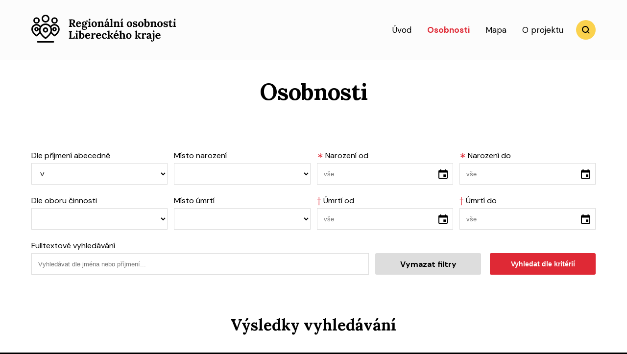

--- FILE ---
content_type: text/html; charset=UTF-8
request_url: https://www.osobnostilibereckehokraje.cz/osobnosti?ini=V
body_size: 6803
content:
<!DOCTYPE html>
<html lang="cs">
<head>
		<meta charset="utf-8">
	<meta name="keywords" content="," />
	<meta name="description" content="" />
	<meta name="author" content="CLIQUO" />
	<meta name="robots" content="all,follow" />
	<meta name="viewport" content="width=device-width, initial-scale=1.0">
	<link rel="icon" type="image/svg+xml" href="/sites/regos/images/favicon.svg">
	<link rel="alternate icon" type="image/png" href="/sites/regos/images/favicon.png">
	<title>Osobnosti | Regionální osobnosti LK</title>
	
<script type="application/ld+json">
{
	"@context": "http://schema.org"
	,"@type": "Organization"
					,"address": {
		"@type": "PostalAddress",
		"addressLocality": "",
		"postalCode": "",
		"streetAddress": ""
	}
			
	
	}
</script>

<script type="application/ld+json">
{
	"@context": "http://schema.org",
	"@type": "BreadcrumbList",
	"itemListElement": [
		{
	"@type": "ListItem",
	"position": 1,
	"item": {
		"@id": "https://www.osobnostilibereckehokraje.cz/",
		"name": "Úvod"
	}
	},		{
	"@type": "ListItem",
	"position": 2,
	"item": {
		"@id": "https://www.osobnostilibereckehokraje.cz/osobnosti",
		"name": "Osobnosti"
	}
	}		]
}
</script>
	

	
	<script type="text/javascript" src="/sites/default/js/common.js?v=1590424989"></script>
	<script type="text/javascript" src="/sites/default/js/myAdmin.js?v=1651611855"></script>
	<link rel="stylesheet" type="text/css" href="/sites/default/css/common.css?v=1602695015" media="all" />
	<link rel="stylesheet" href="https://use.fontawesome.com/releases/v5.3.1/css/all.css" integrity="sha384-mzrmE5qonljUremFsqc01SB46JvROS7bZs3IO2EmfFsd15uHvIt+Y8vEf7N7fWAU" crossorigin="anonymous">
	<link rel="stylesheet" type="text/css" href="/sites/default/css/icomoon.css" media="all" />
	


	
	
	<!--og default-->
		<meta property="og:type" content="website" />
			<meta property="og:site_name" content="Regionální osobnosti LK" />
			<meta property="og:title" content="Osobnosti" />
			<meta property="og:description" content="" />
			<meta property="og:url" content="https://www.osobnostilibereckehokraje.cz/osobnosti?ini=V" />
			<meta property="og:image" content="https://www.osobnostilibereckehokraje.cz//sites/regos/images/og_image.png"/>
	<meta property="og:image:type" content="image/png" />
	<meta property="og:image:width" content="1200" />
	<meta property="og:image:height" content="1103" />
	

	<link href="https://fonts.googleapis.com/css2?family=DM+Sans:wght@400;700&family=Lora:wght@400;700&display=swap" rel="stylesheet">
	<link rel="stylesheet" type="text/css" href="/sites/regos//css/style.css?v=1642450228" media="all" />

	<script type="text/javascript" src="/sites/regos//js/regos.js?v=1612019017"></script>

	<link rel="canonical" href="https://www.osobnostilibereckehokraje.cz/osobnosti?ini=V" />

	
	
	
	


</head>
<body class="lide">
	


<header>
	<div class="width">
		<div class="l">
			<a href="/" class="logo" title="Úvodní stránka">
				<img src="/sites/regos/images/logo.svg" alt="Regionální osobnosti Libereckého kraje">
			</a>
		</div>
		<div class="r">
			<nav id="desktopMenu" role="navigation" aria-label="hlavní menu">
				<ul>
	<li class="first ">
		<a href="https://www.osobnostilibereckehokraje.cz/" class="">Úvod</a>
	</li>
	<li class="first  active">
		<a href="https://www.osobnostilibereckehokraje.cz/osobnosti" class="active">Osobnosti</a>

		

	</li>
	<li class="  ">
		<a href="https://www.osobnostilibereckehokraje.cz/mapa" class="">Mapa</a>

		

	</li>
	<li class=" last ">
		<a href="https://www.osobnostilibereckehokraje.cz/o-projektu" class="">O projektu</a>

		

	</li>


</ul>
			</nav>
			<button type="button" id="mobileMenu" onclick="rfmenu.show();" role="navigation" aria-label="mobilní menu"><span>menu</span></button>
			<button type="button" class="srchBtn" onclick="kvkli.srchPopup_open();" role="search">Vyhledat</button>
		</div>
	</div>
</header>
	<div role="main" class="main">
		<h1>Osobnosti</h1>
		<div class="PA" id="PA_0">
												
																
																							<div class="PA_item  " id="node_23518" data-id="23518">
		<div class="PA_item_body" >
		<div class="width">

		
	<form action="" method="get" class="lide_filter">

		<div class="ipt">
			<label for="ini">Dle příjmení abecedně</label>
			<select name="ini" id="ini">
				<option value=""></option>
									<option value="A" >A</option>
									<option value="B" >B</option>
									<option value="C" >C</option>
									<option value="CH" >CH</option>
									<option value="D" >D</option>
									<option value="F" >F</option>
									<option value="H" >H</option>
									<option value="J" >J</option>
									<option value="K" >K</option>
									<option value="L" >L</option>
									<option value="M" >M</option>
									<option value="N" >N</option>
									<option value="P" >P</option>
									<option value="R" >R</option>
									<option value="Ř" >Ř</option>
									<option value="S" >S</option>
									<option value="Š" >Š</option>
									<option value="T" >T</option>
									<option value="U" >U</option>
									<option value="V" selected>V</option>
									<option value="W" >W</option>
									<option value="Z" >Z</option>
									<option value="Ž" >Ž</option>
				
			</select>
		</div>
		<div class="ipt">
			<label for="n_m">Místo narození</label>
			<select name="n_m" id="n_m">
				<option value=""></option>
									<option value="Blatná" >Blatná</option>
									<option value="Bruck an der Mur, Rakousko" >Bruck an der Mur, Rakousko</option>
									<option value="Brusel" >Brusel</option>
									<option value="Brvinov, Polsko" >Brvinov, Polsko</option>
									<option value="Čáslav" >Čáslav</option>
									<option value="Česká Lípa" >Česká Lípa</option>
									<option value="České Budějovice" >České Budějovice</option>
									<option value="Český Dub" >Český Dub</option>
									<option value="Chudeřice" >Chudeřice</option>
									<option value="Dolení Paseky" >Dolení Paseky</option>
									<option value="Drážďany" >Drážďany</option>
									<option value="Dvůr Králové nad Labem" >Dvůr Králové nad Labem</option>
									<option value="Fryštát" >Fryštát</option>
									<option value="Havlíčkův Brod" >Havlíčkův Brod</option>
									<option value="Hořensko" >Hořensko</option>
									<option value="Horní Růžodol, Liberec" >Horní Růžodol, Liberec</option>
									<option value="Jablonec nad Nisou" >Jablonec nad Nisou</option>
									<option value="Jablonné v Podještědí" >Jablonné v Podještědí</option>
									<option value="Jaroměř" >Jaroměř</option>
									<option value="Jasiňa" >Jasiňa</option>
									<option value="Jilemnice" >Jilemnice</option>
									<option value="Kdesi" >Kdesi</option>
									<option value="Kladno" >Kladno</option>
									<option value="Kolín" >Kolín</option>
									<option value="Komárno" >Komárno</option>
									<option value="Krnov" >Krnov</option>
									<option value="Levínská Olešnice" >Levínská Olešnice</option>
									<option value="Liberec" >Liberec</option>
									<option value="Lissone, Itálie" >Lissone, Itálie</option>
									<option value="Litoměřice" >Litoměřice</option>
									<option value="Lohenice u Přelouče" >Lohenice u Přelouče</option>
									<option value="Londýn" >Londýn</option>
									<option value="Louny" >Louny</option>
									<option value="Mirohošť" >Mirohošť</option>
									<option value="Mšeno" >Mšeno</option>
									<option value="Nová Ves" >Nová Ves</option>
									<option value="Nové Zámky" >Nové Zámky</option>
									<option value="Novokrajev" >Novokrajev</option>
									<option value="Nový Bor" >Nový Bor</option>
									<option value="Nymburk" >Nymburk</option>
									<option value="Opava" >Opava</option>
									<option value="Planá" >Planá</option>
									<option value="Plzeň" >Plzeň</option>
									<option value="Podlevín" >Podlevín</option>
									<option value="Praha" >Praha</option>
									<option value="Rašovka" >Rašovka</option>
									<option value="Roudnice nad Labem" >Roudnice nad Labem</option>
									<option value="Rovno" >Rovno</option>
									<option value="Semily" >Semily</option>
									<option value="Stará Paka" >Stará Paka</option>
									<option value="Tábor" >Tábor</option>
									<option value="Teplice" >Teplice</option>
									<option value="Teplice-Šanov" >Teplice-Šanov</option>
									<option value="Turnov" >Turnov</option>
									<option value="Ústí nad Labem" >Ústí nad Labem</option>
									<option value="Ústí nad Orlicí" >Ústí nad Orlicí</option>
									<option value="Velké Hamry" >Velké Hamry</option>
									<option value="Velké Zboží" >Velké Zboží</option>
									<option value="Velvary" >Velvary</option>
									<option value="Versailles" >Versailles</option>
									<option value="Vídeň" >Vídeň</option>
									<option value="Vilémov" >Vilémov</option>
									<option value="Vratislavice nad Nisou" >Vratislavice nad Nisou</option>
									<option value="Vrchlabí" >Vrchlabí</option>
									<option value="Vsetín" >Vsetín</option>
									<option value="Záhorská Ves" >Záhorská Ves</option>
									<option value="Železný Brod" >Železný Brod</option>
				
			</select>
		</div>
		<div class="ipt">
			<label for="n_od"><span aria-label="narození">&lowast;</span> Narození od</label>
			<input type="text" name="n_od" id="n_od" class="datepick" placeholder="vše" value="" autocomplete="off">
		</div>
		<div class="ipt">
			<label for="n_do"><span aria-label="narození">&lowast;</span> Narození do</label>
			<input type="text" name="n_do" id="n_do" class="datepick" placeholder="vše" value="" autocomplete="off">
		</div>
		<div class="ipt">
			<label for="tag">Dle oboru činnosti</label>
			<select name="tag" id="tag">
				<option value=""></option>
																			<option value="42990" >jiné &raquo; architekt</option>
										<option value="44388" >jiné &raquo; cestovatel</option>
										<option value="104304" >jiné &raquo; filantrop</option>
										<option value="43000" >jiné &raquo; informatik</option>
										<option value="40334" >jiné &raquo; inženýr</option>
										<option value="90404" >jiné &raquo; knihovnice</option>
										<option value="45997" >jiné &raquo; kulturní pracovnice</option>
										<option value="45996" >jiné &raquo; kulturní pracovník</option>
										<option value="43008" >jiné &raquo; letec</option>
										<option value="90405" >jiné &raquo; manažerka</option>
										<option value="43013" >jiné &raquo; menšinový pracovník</option>
										<option value="102936" >jiné &raquo; muzejník</option>
										<option value="43003" >jiné &raquo; německý antifašista</option>
										<option value="42980" >jiné &raquo; novinář</option>
										<option value="42999" >jiné &raquo; pilot</option>
										<option value="46001" >jiné &raquo; Podkarpatská Rusínka</option>
										<option value="43007" >jiné &raquo; Podkarpatský Rusín</option>
										<option value="90358" >jiné &raquo; projektant</option>
										<option value="90366" >jiné &raquo; překladatelka</option>
										<option value="60020" >jiné &raquo; publicista</option>
										<option value="60021" >jiné &raquo; skautka</option>
										<option value="90357" >jiné &raquo; stavitel</option>
										<option value="28251" >jiné &raquo; textilní dělník</option>
										<option value="104327" >jiné &raquo; úřednice</option>
										<option value="59789" >jiné &raquo; vlastivědný pracovník</option>
										<option value="43004" >jiné &raquo; volyňský Čech</option>
										<option value="74818" >jiné &raquo; vysokoškolská pedagožka</option>
										<option value="43006" >jiné &raquo; zemědělec</option>
					
														<option value="Církev" >Církev (všichni)</option>
															<option value="74828" >Církev &raquo; biskup</option>
										<option value="74832" >Církev &raquo; farářka</option>
										<option value="38528" >Církev &raquo; kněz</option>
										<option value="38529" >Církev &raquo; řeholník</option>
					
														<option value="Ekonomové" >Ekonomové (všichni)</option>
															<option value="38532" >Ekonomové &raquo; manažer</option>
					
														<option value="Herci" >Herci (všichni)</option>
															<option value="45998" >Herci &raquo; herečka</option>
										<option value="38524" >Herci &raquo; loutkoherec</option>
					
														<option value="Pedagogové" >Pedagogové (všichni)</option>
															<option value="28489" >Pedagogové &raquo; pedagog</option>
										<option value="74833" >Pedagogové &raquo; pedagožka</option>
										<option value="28490" >Pedagogové &raquo; vysokoškolský pedagog</option>
					
														<option value="Podnikatelé" >Podnikatelé (všichni)</option>
															<option value="59736" >Podnikatelé &raquo; nakladatel</option>
										<option value="52281" >Podnikatelé &raquo; pivovarník</option>
										<option value="28492" >Podnikatelé &raquo; podnikatel</option>
										<option value="52149" >Podnikatelé &raquo; živnostník</option>
					
														<option value="Politici" >Politici (všichni)</option>
															<option value="90385" >Politici &raquo; politička</option>
										<option value="104326" >Politici &raquo; politička</option>
										<option value="28487" >Politici &raquo; politik</option>
					
														<option value="Právníci" >Právníci (všichni)</option>
															<option value="52434" >Právníci &raquo; právník</option>
					
														<option value="Řemeslníci" >Řemeslníci (všichni)</option>
															<option value="43005" >Řemeslníci &raquo; cukrář</option>
										<option value="74812" >Řemeslníci &raquo; restaurátor</option>
										<option value="74813" >Řemeslníci &raquo; restaurátorka</option>
										<option value="90377" >Řemeslníci &raquo; řemeslnice</option>
										<option value="59856" >Řemeslníci &raquo; řemeslník</option>
										<option value="90393" >Řemeslníci &raquo; varhanář</option>
					
														<option value="Sběratelé" >Sběratelé (všichni)</option>
															<option value="28488" >Sběratelé &raquo; filatelista</option>
										<option value="28466" >Sběratelé &raquo; sběratel</option>
					
														<option value="Skauti" >Skauti (všichni)</option>
															<option value="28352" >Skauti &raquo; skaut</option>
					
														<option value="Skláři" >Skláři (všichni)</option>
															<option value="41627" >Skláři &raquo; brusič</option>
										<option value="41628" >Skláři &raquo; sklář</option>
										<option value="102934" >Skláři &raquo; sklářka</option>
										<option value="90087" >Skláři &raquo; sklářský technolog</option>
					
														<option value="Šlechta" >Šlechta (všichni)</option>
															<option value="90368" >Šlechta &raquo; panovník</option>
										<option value="28464" >Šlechta &raquo; šlechtic</option>
					
														<option value="Sokolové" >Sokolové (všichni)</option>
															<option value="28353" >Sokolové &raquo; sokol</option>
					
														<option value="Sportovci" >Sportovci (všichni)</option>
															<option value="42976" >Sportovci &raquo; plavec</option>
										<option value="46003" >Sportovci &raquo; plavkyně</option>
										<option value="43001" >Sportovci &raquo; sportovec</option>
										<option value="46002" >Sportovci &raquo; sportovkyně</option>
					
														<option value="Umělci" >Umělci (všichni)</option>
															<option value="39099" >Umělci &raquo; designér</option>
										<option value="42987" >Umělci &raquo; dirigent</option>
										<option value="42982" >Umělci &raquo; dramaturg</option>
										<option value="59798" >Umělci &raquo; fotograf</option>
										<option value="59737" >Umělci &raquo; grafik</option>
										<option value="43134" >Umělci &raquo; herec</option>
										<option value="59392" >Umělci &raquo; hudebnice</option>
										<option value="75012" >Umělci &raquo; hudebník</option>
										<option value="64096" >Umělci &raquo; ilustrátor</option>
										<option value="59393" >Umělci &raquo; korepetitorka</option>
										<option value="64095" >Umělci &raquo; malíř</option>
										<option value="39098" >Umělci &raquo; medailér</option>
										<option value="42983" >Umělci &raquo; muzikant</option>
										<option value="43135" >Umělci &raquo; režisér</option>
										<option value="75011" >Umělci &raquo; sbormistr</option>
										<option value="74834" >Umělci &raquo; sbormistryně</option>
										<option value="43016" >Umělci &raquo; sochař</option>
										<option value="42979" >Umělci &raquo; spisovatel</option>
										<option value="90365" >Umělci &raquo; spisovatelka</option>
										<option value="90370" >Umělci &raquo; šperkař</option>
										<option value="74819" >Umělci &raquo; šperkařka</option>
										<option value="74817" >Umělci &raquo; výtvarnice</option>
										<option value="43015" >Umělci &raquo; výtvarník</option>
					
														<option value="Vědci" >Vědci (všichni)</option>
															<option value="75762" >Vědci &raquo; biofyzik</option>
										<option value="43010" >Vědci &raquo; epidemiolog</option>
										<option value="90410" >Vědci &raquo; etnografka</option>
										<option value="90360" >Vědci &raquo; geolog</option>
										<option value="75591" >Vědci &raquo; historik</option>
										<option value="90409" >Vědci &raquo; kunsthistorička</option>
										<option value="38533" >Vědci &raquo; kunsthistorik</option>
										<option value="75401" >Vědci &raquo; meteorolog</option>
										<option value="44349" >Vědci &raquo; přírodovědec</option>
										<option value="38521" >Vědci &raquo; teatrolog</option>
										<option value="43017" >Vědci &raquo; vědec</option>
										<option value="42996" >Vědci &raquo; výzkumník</option>
					
														<option value="Vojáci" >Vojáci (všichni)</option>
															<option value="42978" >Vojáci &raquo; dělostřelec</option>
										<option value="42995" >Vojáci &raquo; důstojník</option>
										<option value="43012" >Vojáci &raquo; legionář</option>
										<option value="42977" >Vojáci &raquo; odbojář</option>
										<option value="45999" >Vojáci &raquo; odbojářka</option>
										<option value="43009" >Vojáci &raquo; radiotelegrafista</option>
										<option value="43002" >Vojáci &raquo; tankista</option>
										<option value="62778" >Vojáci &raquo; voják</option>
										<option value="28354" >Vojáci &raquo; zpravodajec</option>
					
														<option value="Zdravotníci" >Zdravotníci (všichni)</option>
															<option value="75229" >Zdravotníci &raquo; hygienik</option>
										<option value="43011" >Zdravotníci &raquo; lékař</option>
										<option value="104313" >Zdravotníci &raquo; lékařka</option>
										<option value="104311" >Zdravotníci &raquo; psycholog</option>
										<option value="104309" >Zdravotníci &raquo; psycholožka</option>
										<option value="104312" >Zdravotníci &raquo; psychoterapeut</option>
										<option value="104310" >Zdravotníci &raquo; psychoterapeutka</option>
										<option value="42998" >Zdravotníci &raquo; záchranář</option>
										<option value="90396" >Zdravotníci &raquo; zdravotnice</option>
										<option value="27501" >Zdravotníci &raquo; zdravotník</option>
					
				
			</select>
		</div>
		<div class="ipt">
			<label for="u_m">Místo úmrtí</label>
			<select name="u_m" id="u_m">
				<option value=""></option>
									<option value="Doksy" >Doksy</option>
									<option value="Dunkerque" >Dunkerque</option>
									<option value="Flossenbürg" >Flossenbürg</option>
									<option value="Jablonec nad Nisou" >Jablonec nad Nisou</option>
									<option value="Jablonné v Podještědí" >Jablonné v Podještědí</option>
									<option value="Jilemnice" >Jilemnice</option>
									<option value="Kardašova Řečice" >Kardašova Řečice</option>
									<option value="La Manche" >La Manche</option>
									<option value="Liberec" >Liberec</option>
									<option value="Londýn" >Londýn</option>
									<option value="Nový Bor" >Nový Bor</option>
									<option value="Praha" >Praha</option>
									<option value="Slavoňov" >Slavoňov</option>
									<option value="Stráž nad Nisou" >Stráž nad Nisou</option>
									<option value="Sychrov" >Sychrov</option>
									<option value="Tanvald" >Tanvald</option>
									<option value="Turnov" >Turnov</option>
				
			</select>
		</div>
		<div class="ipt">
			<label for="u_od"><span aria-label="úmrtí">&dagger;</span> Úmrtí od</label>
			<input type="text" name="u_od" id="u_od" class="datepick" placeholder="vše" value="" autocomplete="off">
		</div>
		<div class="ipt">
			<label for="u_do"><span aria-label="úmrtí">&dagger;</span> Úmrtí do</label>
			<input type="text" name="u_do" id="u_do" class="datepick" placeholder="vše" value="" autocomplete="off">
		</div>

		<div class="ipt full">
			<label for="sp">Fulltextové vyhledávání</label>
			<input type="text" name="sp" id="sp" placeholder="Vyhledávat dle jména nebo příjmení..." value="">
		</div>

		<div class="ipt btns">
			<label>&nbsp;</label>
			<a href="/osobnosti">Vymazat filtry</a>
			<button type="submit">Vyhledat dle kritérií</button>
		</div>

	</form>

	<h2 class="lide_h">Výsledky vyhledávání</h2>

</div>

	<div class="lide" id="loadMoreTarget">
					<a href="/osobnosti/id:90406" class="person">
			<span class="img">
			<img src="/files/90407_size9.webp" alt="" loading="lazy" title="Věra Vohlídalová">
		</span>
		<h3 class="name">
		Věra Vohlídalová
	</h3>
	<span class="dates">
		<span aria-label="narození">&lowast;</span> 8. 2. 1942					</span>
	<span class="trades">
					knihovnice,					kulturní pracovnice,					manažerka		
	</span>
</a>
					<a href="/osobnosti/id:75227" class="person">
			<span class="img">
			<img src="/files/75230_size9.webp" alt="" loading="lazy" title="Vladimír Valenta">
		</span>
		<h3 class="name">
		Vladimír Valenta
	</h3>
	<span class="dates">
		<span aria-label="narození">&lowast;</span> 14. 10. 1958					</span>
	<span class="trades">
					lékař,					hygienik,					pedagog		
	</span>
</a>
					<a href="/osobnosti/id:28428" class="person">
			<span class="img">
			<img src="/files/28429_size9.webp" alt="" loading="lazy" title="Alois Vaňura">
		</span>
		<h3 class="name">
		Alois Vaňura
	</h3>
	<span class="dates">
		<span aria-label="narození">&lowast;</span> 26. 5. 1877		-		<span aria-label="úmrtí">&dagger;</span> 21. 4. 1942	</span>
	<span class="trades">
					legionář,					sokol,					menšinový pracovník,					podnikatel		
	</span>
</a>
					<a href="/osobnosti/id:28317" class="person">
			<span class="img">
			<img src="/files/28318_size9.webp" alt="" loading="lazy" title="Karel Vrdlovec">
		</span>
		<h3 class="name">
		Karel Vrdlovec
	</h3>
	<span class="dates">
		<span aria-label="narození">&lowast;</span> 8. 10. 1914		-		<span aria-label="úmrtí">&dagger;</span> 9. 2. 2003	</span>
	<span class="trades">
					odbojář,					zpravodajec,					sokol		
	</span>
</a>
					<a href="/osobnosti/id:21763" class="person">
			<span class="img">
			<img src="/files/21764_size9.webp" alt="" loading="lazy" title="Vasilina Vorobčuková">
		</span>
		<h3 class="name">
		Vasilina Vorobčuková
	</h3>
	<span class="dates">
		<span aria-label="narození">&lowast;</span> 7. 5. 1922		-		<span aria-label="úmrtí">&dagger;</span> 6. 3. 2019	</span>
	<span class="trades">
					odbojářka,					Podkarpatská Rusínka		
	</span>
</a>
					<a href="/osobnosti/id:21727" class="person">
			<span class="img">
			<img src="/files/21728_size9.webp" alt="" loading="lazy" title="Jiří Vorobčuk">
		</span>
		<h3 class="name">
		Jiří Vorobčuk
	</h3>
	<span class="dates">
		<span aria-label="narození">&lowast;</span> 8. 2. 1912		-		<span aria-label="úmrtí">&dagger;</span> 22. 2. 1997	</span>
	<span class="trades">
					odbojář,					zemědělec,					Podkarpatský Rusín		
	</span>
</a>
		
	</div>
	<div class="lide_loadmore">
		<button type="button" rel="next" class="blackbtn" onclick="lide_loadmore();">Zobrazit další osobnosti</button>
	</div>


<script type="text/javascript">
	
var loadMorePending = false;
var loadMorePage = 1;
var loadMoreScrollOffset;
function lide_loadmore(){
	if(loadMorePending) return;
	loadMorePending = true;
	$(".lide_loadmore button").append(' <i class="fas fa-sync fa-spin"></i>');
	loadMoreScrollOffset = $(window).scrollTop();
	$.ajax({
		url: window.location.href,
		method: "GET",
		data: {
			"case": "loadPage",
			"p": loadMorePage,
		},
		dataType: "html",
		success: function(data) {
			console.log(data);
			c = $("<div>"+data+"</div>").find('.person').length;
			cc = $("#loadMoreTarget .person").length;
			if(c > 0) {
				$("#loadMoreTarget").append(data);

				$(window).scrollTop(loadMoreScrollOffset);

				$("#loadMoreTarget .person").eq(cc).focus();

				var url = new URL(window.location.href);
				url.searchParams.set('p', loadMorePage);
				
				history.replaceState({ }, "page", url.toString());

				if(typeof myAdmin != "undefined" && typeof myAdmin.init != "undefined") {
					myAdmin.init();
				}
				loadMorePage++;
			} else {

				if(typeof myAdmin != "undefined" && typeof myAdmin.init != "undefined") {
					myAdmin.init();
				}
			}
			$(".lide_loadmore .fa-sync").remove();
			if(c<12) {
				$(".lide_loadmore").hide();
			}
			loadMorePending = false;
		}
	});
}

$(document).ready(function(){
	$(".datepick").datepicker({
		changeMonth: true,
		changeYear: true,
		dateFormat: "yy-mm-dd",
		firstDay: 1,
		dayNamesMin: [ "Ne", "Po", "Út", "St", "Čt", "Pá", "So" ],
		monthNamesShort: ["leden","\u00fanor","b\u0159ezen","duben","kv\u011bten","\u010derven","\u010dervenec","srpen","z\u00e1\u0159\u00ed","\u0159\u00edjen","listopad","prosinec"],
		nextText: "Dále",
		prevText: "Dříve",
		yearRange: '1900:2026',
		onSelect: function(dateText, obj){
			//$(this).closest('form').submit();
		}
	});
});

</script>
	</div>
</div>

									</div>
	</div>

	<footer>
	<div class="width">
		<div class="cols">
			<div class="l">
				<div class="PA_miniToolbar">
																																								<div class="PA_item item_type_content " id="node_23511" data-id="23511">
		<div class="PA_item_body" >
		<h2>Kontaktní informace</h2>

<p>Mgr. Jan Hnělička</p>

<p>Telefon: <a href="tel:+420 602 284 185">+420 721 469 912</a><br />
E-mail: <a href="mailto:hnelicka@kvkli.cz">hnelicka@kvkli.cz</a><br />
<a href="http://www.kvkli.cz">Krajská vědecká knihovna v Liberci, příspěvková organizace</a><br />
Rumjancevova 1362/1, Liberec 1</p>

	</div>
</div>

																										</div>
			</div>
			<div class="r">
				<h2>Menu</h2>
				<nav id="footerNav">
					
				</nav>

				<div class="logos">
					<a href="https://crystalvalley.cz/cs"><img src="/sites/regos/images/logo_crystalvaley.svg" alt="Crystal Valey"></a>
					<a href="https://www.kraj-lbc.cz"><img src="/sites/regos/images/logo_LK.svg" alt="Liberecký kraj"></a>
					<a href="https://www.liberec.cz"><img src="/sites/regos/images/logo_liberec.svg" alt="Liberec"></a>
					<a href="https://www.kvkli.cz"><img src="/sites/regos/images/logo_kvkli.svg" alt="KVKLI"></a>
				</div>
			</div>
		</div>

		<div class="cols copy">
			<div class="l">Databázi Regionální osobnosti Libereckého kraje vytváří <a href="https://www.kvkli.cz">Krajská vědecká knihovna v Liberci s podporou Libereckého kraje</a>.</div>
		</div>

		<div class="cols copy">
			<div class="l">
				&copy; 2026 kvkli.cz
				<div class="sep"></div>
				<a href="/prohlaseni-o-pristupnosti">Prohlášení o přístupnosti</a>
			</div>
			<div class="r">
				Vyrobili:
				<a href="https://www.cliquo.cz">CLIQUO</a>
				&amp;
				<a href="https://www.binteractive.cz">B interactive</a>
			</div>
		</div>
	</div>
</footer>




<div id="srchPopup">
	<form id="srchPopup_wnd" role="search" action="/osobnosti" method="get" onsubmit="myAdmin.pw.replacePage();">
		<button type="button" onclick="kvkli.srchPopup_close();">Zavřít</button>
		<div class="srchWrap">
			<div class="srchInput">
				<input type="text" name="sp" placeholder="hledaný výraz ..." autocomplete="off" aria-label="Hledaný výraz">
				<button type="submit" aria-label="Vyhledat" role="button"></button>
			</div>
		</div>
	</form>
</div>



	

 
</body>
</html>

--- FILE ---
content_type: text/css
request_url: https://www.osobnostilibereckehokraje.cz/sites/default/css/common.css?v=1602695015
body_size: 20805
content:
@CHARSET "UTF-8";
.ui-draggable-handle {
  -ms-touch-action: none;
  touch-action: none;
}
.ui-helper-hidden {
  display: none;
}
.ui-helper-hidden-accessible {
  border: 0;
  clip: rect(0 0 0 0);
  height: 1px;
  margin: -1px;
  overflow: hidden;
  padding: 0;
  position: absolute;
  width: 1px;
}
.ui-helper-reset {
  margin: 0;
  padding: 0;
  border: 0;
  outline: 0;
  line-height: 1.3;
  text-decoration: none;
  font-size: 100%;
  list-style: none;
}
.ui-helper-clearfix:before,
.ui-helper-clearfix:after {
  content: "";
  display: table;
  border-collapse: collapse;
}
.ui-helper-clearfix:after {
  clear: both;
}
.ui-helper-zfix {
  width: 100%;
  height: 100%;
  top: 0;
  left: 0;
  position: absolute;
  opacity: 0;
  filter: Alpha(Opacity=0);
}
.ui-front {
  z-index: 100;
}
.ui-state-disabled {
  cursor: default !important;
  pointer-events: none;
}
.ui-icon {
  display: inline-block;
  vertical-align: middle;
  margin-top: -0.25em;
  position: relative;
  text-indent: -99999px;
  overflow: hidden;
  background-repeat: no-repeat;
}
.ui-widget-icon-block {
  left: 50%;
  margin-left: -8px;
  display: block;
}
.ui-widget-overlay {
  position: fixed;
  top: 0;
  left: 0;
  width: 100%;
  height: 100%;
}
.ui-resizable {
  position: relative;
}
.ui-resizable-handle {
  position: absolute;
  font-size: 0.1px;
  display: block;
  -ms-touch-action: none;
  touch-action: none;
}
.ui-resizable-disabled .ui-resizable-handle,
.ui-resizable-autohide .ui-resizable-handle {
  display: none;
}
.ui-resizable-n {
  cursor: n-resize;
  height: 7px;
  width: 100%;
  top: -5px;
  left: 0;
}
.ui-resizable-s {
  cursor: s-resize;
  height: 7px;
  width: 100%;
  bottom: -5px;
  left: 0;
}
.ui-resizable-e {
  cursor: e-resize;
  width: 7px;
  right: -5px;
  top: 0;
  height: 100%;
}
.ui-resizable-w {
  cursor: w-resize;
  width: 7px;
  left: -5px;
  top: 0;
  height: 100%;
}
.ui-resizable-se {
  cursor: se-resize;
  width: 12px;
  height: 12px;
  right: 1px;
  bottom: 1px;
}
.ui-resizable-sw {
  cursor: sw-resize;
  width: 9px;
  height: 9px;
  left: -5px;
  bottom: -5px;
}
.ui-resizable-nw {
  cursor: nw-resize;
  width: 9px;
  height: 9px;
  left: -5px;
  top: -5px;
}
.ui-resizable-ne {
  cursor: ne-resize;
  width: 9px;
  height: 9px;
  right: -5px;
  top: -5px;
}
.ui-selectable {
  -ms-touch-action: none;
  touch-action: none;
}
.ui-selectable-helper {
  position: absolute;
  z-index: 100;
  border: 1px dotted black;
}
.ui-sortable-handle {
  -ms-touch-action: none;
  touch-action: none;
}
.ui-accordion .ui-accordion-header {
  display: block;
  cursor: pointer;
  position: relative;
  margin: 2px 0 0 0;
  padding: .5em .5em .5em .7em;
  font-size: 100%;
}
.ui-accordion .ui-accordion-content {
  padding: 1em 2.2em;
  border-top: 0;
  overflow: auto;
}
.ui-autocomplete {
  position: absolute;
  top: 0;
  left: 0;
  cursor: default;
}
.ui-menu {
  list-style: none;
  padding: 0;
  margin: 0;
  display: block;
  outline: 0;
}
.ui-menu .ui-menu {
  position: absolute;
}
.ui-menu .ui-menu-item {
  margin: 0;
  cursor: pointer;
  list-style-image: url("[data-uri]");
}
.ui-menu .ui-menu-item-wrapper {
  position: relative;
  padding: 3px 1em 3px .4em;
}
.ui-menu .ui-menu-divider {
  margin: 5px 0;
  height: 0;
  font-size: 0;
  line-height: 0;
  border-width: 1px 0 0 0;
}
.ui-menu .ui-state-focus,
.ui-menu .ui-state-active {
  margin: -1px;
}
.ui-menu-icons {
  position: relative;
}
.ui-menu-icons .ui-menu-item-wrapper {
  padding-left: 2em;
}
.ui-menu .ui-icon {
  position: absolute;
  top: 0;
  bottom: 0;
  left: .2em;
  margin: auto 0;
}
.ui-menu .ui-menu-icon {
  left: auto;
  right: 0;
}
.ui-button {
  padding: .4em 1em;
  display: inline-block;
  position: relative;
  line-height: normal;
  margin-right: .1em;
  cursor: pointer;
  vertical-align: middle;
  text-align: center;
  -webkit-user-select: none;
  -moz-user-select: none;
  -ms-user-select: none;
  user-select: none;
  overflow: visible;
}
.ui-button,
.ui-button:link,
.ui-button:visited,
.ui-button:hover,
.ui-button:active {
  text-decoration: none;
}
.ui-button-icon-only {
  width: 2em;
  box-sizing: border-box;
  text-indent: -9999px;
  white-space: nowrap;
}
input.ui-button.ui-button-icon-only {
  text-indent: 0;
}
.ui-button-icon-only .ui-icon {
  position: absolute;
  top: 50%;
  left: 50%;
  margin-top: -8px;
  margin-left: -8px;
}
.ui-button.ui-icon-notext .ui-icon {
  padding: 0;
  width: 2.1em;
  height: 2.1em;
  text-indent: -9999px;
  white-space: nowrap;
}
input.ui-button.ui-icon-notext .ui-icon {
  width: auto;
  height: auto;
  text-indent: 0;
  white-space: normal;
  padding: .4em 1em;
}
input.ui-button::-moz-focus-inner,
button.ui-button::-moz-focus-inner {
  border: 0;
  padding: 0;
}
.ui-controlgroup {
  vertical-align: middle;
  display: inline-block;
}
.ui-controlgroup > .ui-controlgroup-item {
  float: left;
  margin-left: 0;
  margin-right: 0;
}
.ui-controlgroup > .ui-controlgroup-item:focus,
.ui-controlgroup > .ui-controlgroup-item.ui-visual-focus {
  z-index: 9999;
}
.ui-controlgroup-vertical > .ui-controlgroup-item {
  display: block;
  float: none;
  width: 100%;
  margin-top: 0;
  margin-bottom: 0;
  text-align: left;
}
.ui-controlgroup-vertical .ui-controlgroup-item {
  box-sizing: border-box;
}
.ui-controlgroup .ui-controlgroup-label {
  padding: .4em 1em;
}
.ui-controlgroup .ui-controlgroup-label span {
  font-size: 80%;
}
.ui-controlgroup-horizontal .ui-controlgroup-label + .ui-controlgroup-item {
  border-left: none;
}
.ui-controlgroup-vertical .ui-controlgroup-label + .ui-controlgroup-item {
  border-top: none;
}
.ui-controlgroup-horizontal .ui-controlgroup-label.ui-widget-content {
  border-right: none;
}
.ui-controlgroup-vertical .ui-controlgroup-label.ui-widget-content {
  border-bottom: none;
}
.ui-controlgroup-vertical .ui-spinner-input {
  width: 75%;
  width: calc(97.6%);
}
.ui-controlgroup-vertical .ui-spinner .ui-spinner-up {
  border-top-style: solid;
}
.ui-checkboxradio-label .ui-icon-background {
  box-shadow: inset 1px 1px 1px #ccc;
  border-radius: .12em;
  border: none;
}
.ui-checkboxradio-radio-label .ui-icon-background {
  width: 16px;
  height: 16px;
  border-radius: 1em;
  overflow: visible;
  border: none;
}
.ui-checkboxradio-radio-label.ui-checkboxradio-checked .ui-icon,
.ui-checkboxradio-radio-label.ui-checkboxradio-checked:hover .ui-icon {
  background-image: none;
  width: 8px;
  height: 8px;
  border-width: 4px;
  border-style: solid;
}
.ui-checkboxradio-disabled {
  pointer-events: none;
}
.ui-datepicker {
  width: 17em;
  padding: .2em .2em 0;
  display: none;
}
.ui-datepicker .ui-datepicker-header {
  position: relative;
  padding: .2em 0;
}
.ui-datepicker .ui-datepicker-prev,
.ui-datepicker .ui-datepicker-next {
  position: absolute;
  top: 2px;
  width: 1.8em;
  height: 1.8em;
}
.ui-datepicker .ui-datepicker-prev-hover,
.ui-datepicker .ui-datepicker-next-hover {
  top: 1px;
}
.ui-datepicker .ui-datepicker-prev {
  left: 2px;
}
.ui-datepicker .ui-datepicker-next {
  right: 2px;
}
.ui-datepicker .ui-datepicker-prev-hover {
  left: 1px;
}
.ui-datepicker .ui-datepicker-next-hover {
  right: 1px;
}
.ui-datepicker .ui-datepicker-prev span,
.ui-datepicker .ui-datepicker-next span {
  display: block;
  position: absolute;
  left: 50%;
  margin-left: -8px;
  top: 50%;
  margin-top: -8px;
}
.ui-datepicker .ui-datepicker-title {
  margin: 0 2.3em;
  line-height: 1.8em;
  text-align: center;
}
.ui-datepicker .ui-datepicker-title select {
  font-size: 1em;
  margin: 1px 0;
}
.ui-datepicker select.ui-datepicker-month,
.ui-datepicker select.ui-datepicker-year {
  width: 45%;
}
.ui-datepicker table {
  width: 100%;
  font-size: .9em;
  border-collapse: collapse;
  margin: 0 0 .4em;
}
.ui-datepicker th {
  padding: .7em .3em;
  text-align: center;
  font-weight: bold;
  border: 0;
}
.ui-datepicker td {
  border: 0;
  padding: 1px;
}
.ui-datepicker td span,
.ui-datepicker td a {
  display: block;
  padding: .2em;
  text-align: right;
  text-decoration: none;
}
.ui-datepicker .ui-datepicker-buttonpane {
  background-image: none;
  margin: .7em 0 0 0;
  padding: 0 .2em;
  border-left: 0;
  border-right: 0;
  border-bottom: 0;
}
.ui-datepicker .ui-datepicker-buttonpane button {
  float: right;
  margin: .5em .2em .4em;
  cursor: pointer;
  padding: .2em .6em .3em .6em;
  width: auto;
  overflow: visible;
}
.ui-datepicker .ui-datepicker-buttonpane button.ui-datepicker-current {
  float: left;
}
.ui-datepicker.ui-datepicker-multi {
  width: auto;
}
.ui-datepicker-multi .ui-datepicker-group {
  float: left;
}
.ui-datepicker-multi .ui-datepicker-group table {
  width: 95%;
  margin: 0 auto .4em;
}
.ui-datepicker-multi-2 .ui-datepicker-group {
  width: 50%;
}
.ui-datepicker-multi-3 .ui-datepicker-group {
  width: 33.3%;
}
.ui-datepicker-multi-4 .ui-datepicker-group {
  width: 25%;
}
.ui-datepicker-multi .ui-datepicker-group-last .ui-datepicker-header,
.ui-datepicker-multi .ui-datepicker-group-middle .ui-datepicker-header {
  border-left-width: 0;
}
.ui-datepicker-multi .ui-datepicker-buttonpane {
  clear: left;
}
.ui-datepicker-row-break {
  clear: both;
  width: 100%;
  font-size: 0;
}
.ui-datepicker-rtl {
  direction: rtl;
}
.ui-datepicker-rtl .ui-datepicker-prev {
  right: 2px;
  left: auto;
}
.ui-datepicker-rtl .ui-datepicker-next {
  left: 2px;
  right: auto;
}
.ui-datepicker-rtl .ui-datepicker-prev:hover {
  right: 1px;
  left: auto;
}
.ui-datepicker-rtl .ui-datepicker-next:hover {
  left: 1px;
  right: auto;
}
.ui-datepicker-rtl .ui-datepicker-buttonpane {
  clear: right;
}
.ui-datepicker-rtl .ui-datepicker-buttonpane button {
  float: left;
}
.ui-datepicker-rtl .ui-datepicker-buttonpane button.ui-datepicker-current,
.ui-datepicker-rtl .ui-datepicker-group {
  float: right;
}
.ui-datepicker-rtl .ui-datepicker-group-last .ui-datepicker-header,
.ui-datepicker-rtl .ui-datepicker-group-middle .ui-datepicker-header {
  border-right-width: 0;
  border-left-width: 1px;
}
.ui-datepicker .ui-icon {
  display: block;
  text-indent: -99999px;
  overflow: hidden;
  background-repeat: no-repeat;
  left: .5em;
  top: .3em;
}
.ui-dialog {
  position: absolute;
  top: 0;
  left: 0;
  padding: .2em;
  outline: 0;
}
.ui-dialog .ui-dialog-titlebar {
  padding: .4em 1em;
  position: relative;
}
.ui-dialog .ui-dialog-title {
  float: left;
  margin: .1em 0;
  white-space: nowrap;
  width: 90%;
  overflow: hidden;
  text-overflow: ellipsis;
}
.ui-dialog .ui-dialog-titlebar-close {
  position: absolute;
  right: .3em;
  top: 50%;
  width: 20px;
  margin: -10px 0 0 0;
  padding: 1px;
  height: 20px;
}
.ui-dialog .ui-dialog-content {
  position: relative;
  border: 0;
  padding: .5em 1em;
  background: none;
  overflow: auto;
}
.ui-dialog .ui-dialog-buttonpane {
  text-align: left;
  border-width: 1px 0 0 0;
  background-image: none;
  margin-top: .5em;
  padding: .3em 1em .5em .4em;
}
.ui-dialog .ui-dialog-buttonpane .ui-dialog-buttonset {
  float: right;
}
.ui-dialog .ui-dialog-buttonpane button {
  margin: .5em .4em .5em 0;
  cursor: pointer;
}
.ui-dialog .ui-resizable-n {
  height: 2px;
  top: 0;
}
.ui-dialog .ui-resizable-e {
  width: 2px;
  right: 0;
}
.ui-dialog .ui-resizable-s {
  height: 2px;
  bottom: 0;
}
.ui-dialog .ui-resizable-w {
  width: 2px;
  left: 0;
}
.ui-dialog .ui-resizable-se,
.ui-dialog .ui-resizable-sw,
.ui-dialog .ui-resizable-ne,
.ui-dialog .ui-resizable-nw {
  width: 7px;
  height: 7px;
}
.ui-dialog .ui-resizable-se {
  right: 0;
  bottom: 0;
}
.ui-dialog .ui-resizable-sw {
  left: 0;
  bottom: 0;
}
.ui-dialog .ui-resizable-ne {
  right: 0;
  top: 0;
}
.ui-dialog .ui-resizable-nw {
  left: 0;
  top: 0;
}
.ui-draggable .ui-dialog-titlebar {
  cursor: move;
}
.ui-progressbar {
  height: 2em;
  text-align: left;
  overflow: hidden;
}
.ui-progressbar .ui-progressbar-value {
  margin: -1px;
  height: 100%;
}
.ui-progressbar .ui-progressbar-overlay {
  background: url("[data-uri]");
  height: 100%;
  filter: alpha(opacity=25);
  opacity: 0.25;
}
.ui-progressbar-indeterminate .ui-progressbar-value {
  background-image: none;
}
.ui-selectmenu-menu {
  padding: 0;
  margin: 0;
  position: absolute;
  top: 0;
  left: 0;
  display: none;
}
.ui-selectmenu-menu .ui-menu {
  overflow: auto;
  overflow-x: hidden;
  padding-bottom: 1px;
}
.ui-selectmenu-menu .ui-menu .ui-selectmenu-optgroup {
  font-size: 1em;
  font-weight: bold;
  line-height: 1.5;
  padding: 2px 0.4em;
  margin: 0.5em 0 0 0;
  height: auto;
  border: 0;
}
.ui-selectmenu-open {
  display: block;
}
.ui-selectmenu-text {
  display: block;
  margin-right: 20px;
  overflow: hidden;
  text-overflow: ellipsis;
}
.ui-selectmenu-button.ui-button {
  text-align: left;
  white-space: nowrap;
  width: 14em;
}
.ui-selectmenu-icon.ui-icon {
  float: right;
  margin-top: 0;
}
.ui-slider {
  position: relative;
  text-align: left;
}
.ui-slider .ui-slider-handle {
  position: absolute;
  z-index: 2;
  width: 1.2em;
  height: 1.2em;
  cursor: default;
  -ms-touch-action: none;
  touch-action: none;
}
.ui-slider .ui-slider-range {
  position: absolute;
  z-index: 1;
  font-size: .7em;
  display: block;
  border: 0;
  background-position: 0 0;
}
.ui-slider.ui-state-disabled .ui-slider-handle,
.ui-slider.ui-state-disabled .ui-slider-range {
  filter: inherit;
}
.ui-slider-horizontal {
  height: .8em;
}
.ui-slider-horizontal .ui-slider-handle {
  top: -0.3em;
  margin-left: -0.6em;
}
.ui-slider-horizontal .ui-slider-range {
  top: 0;
  height: 100%;
}
.ui-slider-horizontal .ui-slider-range-min {
  left: 0;
}
.ui-slider-horizontal .ui-slider-range-max {
  right: 0;
}
.ui-slider-vertical {
  width: .8em;
  height: 100px;
}
.ui-slider-vertical .ui-slider-handle {
  left: -0.3em;
  margin-left: 0;
  margin-bottom: -0.6em;
}
.ui-slider-vertical .ui-slider-range {
  left: 0;
  width: 100%;
}
.ui-slider-vertical .ui-slider-range-min {
  bottom: 0;
}
.ui-slider-vertical .ui-slider-range-max {
  top: 0;
}
.ui-spinner {
  position: relative;
  display: inline-block;
  overflow: hidden;
  padding: 0;
  vertical-align: middle;
}
.ui-spinner-input {
  border: none;
  background: none;
  color: inherit;
  padding: .222em 0;
  margin: .2em 0;
  vertical-align: middle;
  margin-left: .4em;
  margin-right: 2em;
}
.ui-spinner-button {
  width: 1.6em;
  height: 50%;
  font-size: .5em;
  padding: 0;
  margin: 0;
  text-align: center;
  position: absolute;
  cursor: default;
  display: block;
  overflow: hidden;
  right: 0;
}
.ui-spinner a.ui-spinner-button {
  border-top-style: none;
  border-bottom-style: none;
  border-right-style: none;
}
.ui-spinner-up {
  top: 0;
}
.ui-spinner-down {
  bottom: 0;
}
.ui-tabs {
  position: relative;
  padding: .2em;
}
.ui-tabs .ui-tabs-nav {
  margin: 0;
  padding: .2em .2em 0;
}
.ui-tabs .ui-tabs-nav li {
  list-style: none;
  float: left;
  position: relative;
  top: 0;
  margin: 1px .2em 0 0;
  border-bottom-width: 0;
  padding: 0;
  white-space: nowrap;
}
.ui-tabs .ui-tabs-nav .ui-tabs-anchor {
  float: left;
  padding: .5em 1em;
  text-decoration: none;
}
.ui-tabs .ui-tabs-nav li.ui-tabs-active {
  margin-bottom: -1px;
  padding-bottom: 1px;
}
.ui-tabs .ui-tabs-nav li.ui-tabs-active .ui-tabs-anchor,
.ui-tabs .ui-tabs-nav li.ui-state-disabled .ui-tabs-anchor,
.ui-tabs .ui-tabs-nav li.ui-tabs-loading .ui-tabs-anchor {
  cursor: text;
}
.ui-tabs-collapsible .ui-tabs-nav li.ui-tabs-active .ui-tabs-anchor {
  cursor: pointer;
}
.ui-tabs .ui-tabs-panel {
  display: block;
  border-width: 0;
  padding: 1em 1.4em;
  background: none;
}
.ui-tooltip {
  padding: 8px;
  position: absolute;
  z-index: 9999;
  max-width: 300px;
}
body .ui-tooltip {
  border-width: 2px;
}
.ui-widget {
  font-family: Arial, Helvetica, sans-serif;
  font-size: 1em;
}
.ui-widget .ui-widget {
  font-size: 1em;
}
.ui-widget input,
.ui-widget select,
.ui-widget textarea,
.ui-widget button {
  font-family: Arial, Helvetica, sans-serif;
  font-size: 1em;
}
.ui-widget.ui-widget-content {
  border: 1px solid #c5c5c5;
}
.ui-widget-content {
  border: 1px solid #ddd;
  background: #fff;
  color: #333;
}
.ui-widget-content a {
  color: #333;
}
.ui-widget-header {
  border: 1px solid #ddd;
  background: #e9e9e9;
  color: #333;
  font-weight: bold;
}
.ui-widget-header a {
  color: #333;
}
.ui-state-default,
.ui-widget-content .ui-state-default,
.ui-widget-header .ui-state-default,
.ui-button,
html .ui-button.ui-state-disabled:hover,
html .ui-button.ui-state-disabled:active {
  border: 1px solid #c5c5c5;
  background: #f6f6f6;
  font-weight: normal;
  color: #454545;
}
.ui-state-default a,
.ui-state-default a:link,
.ui-state-default a:visited,
a.ui-button,
a:link.ui-button,
a:visited.ui-button,
.ui-button {
  color: #454545;
  text-decoration: none;
}
.ui-state-hover,
.ui-widget-content .ui-state-hover,
.ui-widget-header .ui-state-hover,
.ui-state-focus,
.ui-widget-content .ui-state-focus,
.ui-widget-header .ui-state-focus,
.ui-button:hover,
.ui-button:focus {
  border: 1px solid #ccc;
  background: #ededed;
  font-weight: normal;
  color: #2b2b2b;
}
.ui-state-hover a,
.ui-state-hover a:hover,
.ui-state-hover a:link,
.ui-state-hover a:visited,
.ui-state-focus a,
.ui-state-focus a:hover,
.ui-state-focus a:link,
.ui-state-focus a:visited,
a.ui-button:hover,
a.ui-button:focus {
  color: #2b2b2b;
  text-decoration: none;
}
.ui-visual-focus {
  box-shadow: 0 0 3px 1px #5e9ed6;
}
.ui-state-active,
.ui-widget-content .ui-state-active,
.ui-widget-header .ui-state-active,
a.ui-button:active,
.ui-button:active,
.ui-button.ui-state-active:hover {
  border: 1px solid #003eff;
  background: #007fff;
  font-weight: normal;
  color: #fff;
}
.ui-icon-background,
.ui-state-active .ui-icon-background {
  border: #003eff;
  background-color: #fff;
}
.ui-state-active a,
.ui-state-active a:link,
.ui-state-active a:visited {
  color: #fff;
  text-decoration: none;
}
.ui-state-highlight,
.ui-widget-content .ui-state-highlight,
.ui-widget-header .ui-state-highlight {
  border: 1px solid #dad55e;
  background: #fffa90;
  color: #777620;
}
.ui-state-checked {
  border: 1px solid #dad55e;
  background: #fffa90;
}
.ui-state-highlight a,
.ui-widget-content .ui-state-highlight a,
.ui-widget-header .ui-state-highlight a {
  color: #777620;
}
.ui-state-error,
.ui-widget-content .ui-state-error,
.ui-widget-header .ui-state-error {
  border: 1px solid #f1a899;
  background: #fddfdf;
  color: #5f3f3f;
}
.ui-state-error a,
.ui-widget-content .ui-state-error a,
.ui-widget-header .ui-state-error a {
  color: #5f3f3f;
}
.ui-state-error-text,
.ui-widget-content .ui-state-error-text,
.ui-widget-header .ui-state-error-text {
  color: #5f3f3f;
}
.ui-priority-primary,
.ui-widget-content .ui-priority-primary,
.ui-widget-header .ui-priority-primary {
  font-weight: bold;
}
.ui-priority-secondary,
.ui-widget-content .ui-priority-secondary,
.ui-widget-header .ui-priority-secondary {
  opacity: .7;
  filter: Alpha(Opacity=70);
  font-weight: normal;
}
.ui-state-disabled,
.ui-widget-content .ui-state-disabled,
.ui-widget-header .ui-state-disabled {
  opacity: .35;
  filter: Alpha(Opacity=35);
  background-image: none;
}
.ui-state-disabled .ui-icon {
  filter: Alpha(Opacity=35);
}
.ui-icon {
  width: 16px;
  height: 16px;
}
.ui-icon,
.ui-widget-content .ui-icon {
  background-image: url("images/ui-icons_444444_256x240.png");
}
.ui-widget-header .ui-icon {
  background-image: url("images/ui-icons_444444_256x240.png");
}
.ui-state-hover .ui-icon,
.ui-state-focus .ui-icon,
.ui-button:hover .ui-icon,
.ui-button:focus .ui-icon {
  background-image: url("images/ui-icons_555555_256x240.png");
}
.ui-state-active .ui-icon,
.ui-button:active .ui-icon {
  background-image: url("images/ui-icons_ffffff_256x240.png");
}
.ui-state-highlight .ui-icon,
.ui-button .ui-state-highlight.ui-icon {
  background-image: url("images/ui-icons_777620_256x240.png");
}
.ui-state-error .ui-icon,
.ui-state-error-text .ui-icon {
  background-image: url("images/ui-icons_cc0000_256x240.png");
}
.ui-button .ui-icon {
  background-image: url("images/ui-icons_777777_256x240.png");
}
.ui-icon-blank {
  background-position: 16px 16px;
}
.ui-icon-caret-1-n {
  background-position: 0 0;
}
.ui-icon-caret-1-ne {
  background-position: -16px 0;
}
.ui-icon-caret-1-e {
  background-position: -32px 0;
}
.ui-icon-caret-1-se {
  background-position: -48px 0;
}
.ui-icon-caret-1-s {
  background-position: -65px 0;
}
.ui-icon-caret-1-sw {
  background-position: -80px 0;
}
.ui-icon-caret-1-w {
  background-position: -96px 0;
}
.ui-icon-caret-1-nw {
  background-position: -112px 0;
}
.ui-icon-caret-2-n-s {
  background-position: -128px 0;
}
.ui-icon-caret-2-e-w {
  background-position: -144px 0;
}
.ui-icon-triangle-1-n {
  background-position: 0 -16px;
}
.ui-icon-triangle-1-ne {
  background-position: -16px -16px;
}
.ui-icon-triangle-1-e {
  background-position: -32px -16px;
}
.ui-icon-triangle-1-se {
  background-position: -48px -16px;
}
.ui-icon-triangle-1-s {
  background-position: -65px -16px;
}
.ui-icon-triangle-1-sw {
  background-position: -80px -16px;
}
.ui-icon-triangle-1-w {
  background-position: -96px -16px;
}
.ui-icon-triangle-1-nw {
  background-position: -112px -16px;
}
.ui-icon-triangle-2-n-s {
  background-position: -128px -16px;
}
.ui-icon-triangle-2-e-w {
  background-position: -144px -16px;
}
.ui-icon-arrow-1-n {
  background-position: 0 -32px;
}
.ui-icon-arrow-1-ne {
  background-position: -16px -32px;
}
.ui-icon-arrow-1-e {
  background-position: -32px -32px;
}
.ui-icon-arrow-1-se {
  background-position: -48px -32px;
}
.ui-icon-arrow-1-s {
  background-position: -65px -32px;
}
.ui-icon-arrow-1-sw {
  background-position: -80px -32px;
}
.ui-icon-arrow-1-w {
  background-position: -96px -32px;
}
.ui-icon-arrow-1-nw {
  background-position: -112px -32px;
}
.ui-icon-arrow-2-n-s {
  background-position: -128px -32px;
}
.ui-icon-arrow-2-ne-sw {
  background-position: -144px -32px;
}
.ui-icon-arrow-2-e-w {
  background-position: -160px -32px;
}
.ui-icon-arrow-2-se-nw {
  background-position: -176px -32px;
}
.ui-icon-arrowstop-1-n {
  background-position: -192px -32px;
}
.ui-icon-arrowstop-1-e {
  background-position: -208px -32px;
}
.ui-icon-arrowstop-1-s {
  background-position: -224px -32px;
}
.ui-icon-arrowstop-1-w {
  background-position: -240px -32px;
}
.ui-icon-arrowthick-1-n {
  background-position: 1px -48px;
}
.ui-icon-arrowthick-1-ne {
  background-position: -16px -48px;
}
.ui-icon-arrowthick-1-e {
  background-position: -32px -48px;
}
.ui-icon-arrowthick-1-se {
  background-position: -48px -48px;
}
.ui-icon-arrowthick-1-s {
  background-position: -64px -48px;
}
.ui-icon-arrowthick-1-sw {
  background-position: -80px -48px;
}
.ui-icon-arrowthick-1-w {
  background-position: -96px -48px;
}
.ui-icon-arrowthick-1-nw {
  background-position: -112px -48px;
}
.ui-icon-arrowthick-2-n-s {
  background-position: -128px -48px;
}
.ui-icon-arrowthick-2-ne-sw {
  background-position: -144px -48px;
}
.ui-icon-arrowthick-2-e-w {
  background-position: -160px -48px;
}
.ui-icon-arrowthick-2-se-nw {
  background-position: -176px -48px;
}
.ui-icon-arrowthickstop-1-n {
  background-position: -192px -48px;
}
.ui-icon-arrowthickstop-1-e {
  background-position: -208px -48px;
}
.ui-icon-arrowthickstop-1-s {
  background-position: -224px -48px;
}
.ui-icon-arrowthickstop-1-w {
  background-position: -240px -48px;
}
.ui-icon-arrowreturnthick-1-w {
  background-position: 0 -64px;
}
.ui-icon-arrowreturnthick-1-n {
  background-position: -16px -64px;
}
.ui-icon-arrowreturnthick-1-e {
  background-position: -32px -64px;
}
.ui-icon-arrowreturnthick-1-s {
  background-position: -48px -64px;
}
.ui-icon-arrowreturn-1-w {
  background-position: -64px -64px;
}
.ui-icon-arrowreturn-1-n {
  background-position: -80px -64px;
}
.ui-icon-arrowreturn-1-e {
  background-position: -96px -64px;
}
.ui-icon-arrowreturn-1-s {
  background-position: -112px -64px;
}
.ui-icon-arrowrefresh-1-w {
  background-position: -128px -64px;
}
.ui-icon-arrowrefresh-1-n {
  background-position: -144px -64px;
}
.ui-icon-arrowrefresh-1-e {
  background-position: -160px -64px;
}
.ui-icon-arrowrefresh-1-s {
  background-position: -176px -64px;
}
.ui-icon-arrow-4 {
  background-position: 0 -80px;
}
.ui-icon-arrow-4-diag {
  background-position: -16px -80px;
}
.ui-icon-extlink {
  background-position: -32px -80px;
}
.ui-icon-newwin {
  background-position: -48px -80px;
}
.ui-icon-refresh {
  background-position: -64px -80px;
}
.ui-icon-shuffle {
  background-position: -80px -80px;
}
.ui-icon-transfer-e-w {
  background-position: -96px -80px;
}
.ui-icon-transferthick-e-w {
  background-position: -112px -80px;
}
.ui-icon-folder-collapsed {
  background-position: 0 -96px;
}
.ui-icon-folder-open {
  background-position: -16px -96px;
}
.ui-icon-document {
  background-position: -32px -96px;
}
.ui-icon-document-b {
  background-position: -48px -96px;
}
.ui-icon-note {
  background-position: -64px -96px;
}
.ui-icon-mail-closed {
  background-position: -80px -96px;
}
.ui-icon-mail-open {
  background-position: -96px -96px;
}
.ui-icon-suitcase {
  background-position: -112px -96px;
}
.ui-icon-comment {
  background-position: -128px -96px;
}
.ui-icon-person {
  background-position: -144px -96px;
}
.ui-icon-print {
  background-position: -160px -96px;
}
.ui-icon-trash {
  background-position: -176px -96px;
}
.ui-icon-locked {
  background-position: -192px -96px;
}
.ui-icon-unlocked {
  background-position: -208px -96px;
}
.ui-icon-bookmark {
  background-position: -224px -96px;
}
.ui-icon-tag {
  background-position: -240px -96px;
}
.ui-icon-home {
  background-position: 0 -112px;
}
.ui-icon-flag {
  background-position: -16px -112px;
}
.ui-icon-calendar {
  background-position: -32px -112px;
}
.ui-icon-cart {
  background-position: -48px -112px;
}
.ui-icon-pencil {
  background-position: -64px -112px;
}
.ui-icon-clock {
  background-position: -80px -112px;
}
.ui-icon-disk {
  background-position: -96px -112px;
}
.ui-icon-calculator {
  background-position: -112px -112px;
}
.ui-icon-zoomin {
  background-position: -128px -112px;
}
.ui-icon-zoomout {
  background-position: -144px -112px;
}
.ui-icon-search {
  background-position: -160px -112px;
}
.ui-icon-wrench {
  background-position: -176px -112px;
}
.ui-icon-gear {
  background-position: -192px -112px;
}
.ui-icon-heart {
  background-position: -208px -112px;
}
.ui-icon-star {
  background-position: -224px -112px;
}
.ui-icon-link {
  background-position: -240px -112px;
}
.ui-icon-cancel {
  background-position: 0 -128px;
}
.ui-icon-plus {
  background-position: -16px -128px;
}
.ui-icon-plusthick {
  background-position: -32px -128px;
}
.ui-icon-minus {
  background-position: -48px -128px;
}
.ui-icon-minusthick {
  background-position: -64px -128px;
}
.ui-icon-close {
  background-position: -80px -128px;
}
.ui-icon-closethick {
  background-position: -96px -128px;
}
.ui-icon-key {
  background-position: -112px -128px;
}
.ui-icon-lightbulb {
  background-position: -128px -128px;
}
.ui-icon-scissors {
  background-position: -144px -128px;
}
.ui-icon-clipboard {
  background-position: -160px -128px;
}
.ui-icon-copy {
  background-position: -176px -128px;
}
.ui-icon-contact {
  background-position: -192px -128px;
}
.ui-icon-image {
  background-position: -208px -128px;
}
.ui-icon-video {
  background-position: -224px -128px;
}
.ui-icon-script {
  background-position: -240px -128px;
}
.ui-icon-alert {
  background-position: 0 -144px;
}
.ui-icon-info {
  background-position: -16px -144px;
}
.ui-icon-notice {
  background-position: -32px -144px;
}
.ui-icon-help {
  background-position: -48px -144px;
}
.ui-icon-check {
  background-position: -64px -144px;
}
.ui-icon-bullet {
  background-position: -80px -144px;
}
.ui-icon-radio-on {
  background-position: -96px -144px;
}
.ui-icon-radio-off {
  background-position: -112px -144px;
}
.ui-icon-pin-w {
  background-position: -128px -144px;
}
.ui-icon-pin-s {
  background-position: -144px -144px;
}
.ui-icon-play {
  background-position: 0 -160px;
}
.ui-icon-pause {
  background-position: -16px -160px;
}
.ui-icon-seek-next {
  background-position: -32px -160px;
}
.ui-icon-seek-prev {
  background-position: -48px -160px;
}
.ui-icon-seek-end {
  background-position: -64px -160px;
}
.ui-icon-seek-start {
  background-position: -80px -160px;
}
.ui-icon-seek-first {
  background-position: -80px -160px;
}
.ui-icon-stop {
  background-position: -96px -160px;
}
.ui-icon-eject {
  background-position: -112px -160px;
}
.ui-icon-volume-off {
  background-position: -128px -160px;
}
.ui-icon-volume-on {
  background-position: -144px -160px;
}
.ui-icon-power {
  background-position: 0 -176px;
}
.ui-icon-signal-diag {
  background-position: -16px -176px;
}
.ui-icon-signal {
  background-position: -32px -176px;
}
.ui-icon-battery-0 {
  background-position: -48px -176px;
}
.ui-icon-battery-1 {
  background-position: -64px -176px;
}
.ui-icon-battery-2 {
  background-position: -80px -176px;
}
.ui-icon-battery-3 {
  background-position: -96px -176px;
}
.ui-icon-circle-plus {
  background-position: 0 -192px;
}
.ui-icon-circle-minus {
  background-position: -16px -192px;
}
.ui-icon-circle-close {
  background-position: -32px -192px;
}
.ui-icon-circle-triangle-e {
  background-position: -48px -192px;
}
.ui-icon-circle-triangle-s {
  background-position: -64px -192px;
}
.ui-icon-circle-triangle-w {
  background-position: -80px -192px;
}
.ui-icon-circle-triangle-n {
  background-position: -96px -192px;
}
.ui-icon-circle-arrow-e {
  background-position: -112px -192px;
}
.ui-icon-circle-arrow-s {
  background-position: -128px -192px;
}
.ui-icon-circle-arrow-w {
  background-position: -144px -192px;
}
.ui-icon-circle-arrow-n {
  background-position: -160px -192px;
}
.ui-icon-circle-zoomin {
  background-position: -176px -192px;
}
.ui-icon-circle-zoomout {
  background-position: -192px -192px;
}
.ui-icon-circle-check {
  background-position: -208px -192px;
}
.ui-icon-circlesmall-plus {
  background-position: 0 -208px;
}
.ui-icon-circlesmall-minus {
  background-position: -16px -208px;
}
.ui-icon-circlesmall-close {
  background-position: -32px -208px;
}
.ui-icon-squaresmall-plus {
  background-position: -48px -208px;
}
.ui-icon-squaresmall-minus {
  background-position: -64px -208px;
}
.ui-icon-squaresmall-close {
  background-position: -80px -208px;
}
.ui-icon-grip-dotted-vertical {
  background-position: 0 -224px;
}
.ui-icon-grip-dotted-horizontal {
  background-position: -16px -224px;
}
.ui-icon-grip-solid-vertical {
  background-position: -32px -224px;
}
.ui-icon-grip-solid-horizontal {
  background-position: -48px -224px;
}
.ui-icon-gripsmall-diagonal-se {
  background-position: -64px -224px;
}
.ui-icon-grip-diagonal-se {
  background-position: -80px -224px;
}
.ui-corner-all,
.ui-corner-top,
.ui-corner-left,
.ui-corner-tl {
  border-top-left-radius: 3px;
}
.ui-corner-all,
.ui-corner-top,
.ui-corner-right,
.ui-corner-tr {
  border-top-right-radius: 3px;
}
.ui-corner-all,
.ui-corner-bottom,
.ui-corner-left,
.ui-corner-bl {
  border-bottom-left-radius: 3px;
}
.ui-corner-all,
.ui-corner-bottom,
.ui-corner-right,
.ui-corner-br {
  border-bottom-right-radius: 3px;
}
.ui-widget-overlay {
  background: #aaa;
  opacity: .3;
  filter: Alpha(Opacity=30);
}
.ui-widget-shadow {
  -webkit-box-shadow: 0 0 5px #666;
  box-shadow: 0 0 5px #666;
}
.xdsoft_datetimepicker {
  box-shadow: 0 5px 15px -5px rgba(0,0,0,0.506);
  background: #fff;
  border-bottom: 1px solid #bbb;
  border-left: 1px solid #ccc;
  border-right: 1px solid #ccc;
  border-top: 1px solid #ccc;
  color: #333;
  font-family: "Helvetica Neue", Helvetica, Arial, sans-serif;
  padding: 2px 8px 8px 0;
  position: absolute;
  z-index: 9999;
  -moz-box-sizing: border-box;
  box-sizing: border-box;
  display: none;
}
.xdsoft_datetimepicker.xdsoft_rtl {
  padding: 8px 0 8px 8px;
}
.xdsoft_datetimepicker iframe {
  position: absolute;
  left: 0;
  top: 0;
  width: 75px;
  height: 210px;
  background: 0 0;
  border: none;
}
.xdsoft_datetimepicker button {
  border: none !important;
}
.xdsoft_noselect {
  -webkit-touch-callout: none;
  -webkit-user-select: none;
  -khtml-user-select: none;
  -moz-user-select: none;
  -ms-user-select: none;
  -o-user-select: none;
  user-select: none;
}
.xdsoft_noselect::selection {
  background: 0 0;
}
.xdsoft_noselect::-moz-selection {
  background: 0 0;
}
.xdsoft_datetimepicker.xdsoft_inline {
  display: inline-block;
  position: static;
  box-shadow: none;
}
.xdsoft_datetimepicker * {
  -moz-box-sizing: border-box;
  box-sizing: border-box;
  padding: 0;
  margin: 0;
}
.xdsoft_datetimepicker .xdsoft_datepicker,
.xdsoft_datetimepicker .xdsoft_timepicker {
  display: none;
}
.xdsoft_datetimepicker .xdsoft_datepicker.active,
.xdsoft_datetimepicker .xdsoft_timepicker.active {
  display: block;
}
.xdsoft_datetimepicker .xdsoft_datepicker {
  width: 300px;
  float: left;
  margin-left: 8px;
}
.xdsoft_datetimepicker.xdsoft_rtl .xdsoft_datepicker {
  float: right;
  margin-right: 8px;
  margin-left: 0;
}
.xdsoft_datetimepicker.xdsoft_showweeks .xdsoft_datepicker {
  width: 256px;
}
.xdsoft_datetimepicker .xdsoft_timepicker {
  width: 58px;
  float: left;
  text-align: center;
  margin-left: 8px;
  margin-top: 0;
}
.xdsoft_datetimepicker.xdsoft_rtl .xdsoft_timepicker {
  float: right;
  margin-right: 8px;
  margin-left: 0;
}
.xdsoft_datetimepicker .xdsoft_datepicker.active+.xdsoft_timepicker {
  margin-top: 8px;
  margin-bottom: 3px;
}
.xdsoft_datetimepicker .xdsoft_monthpicker {
  position: relative;
  text-align: center;
}
.xdsoft_datetimepicker .xdsoft_label i,
.xdsoft_datetimepicker .xdsoft_next,
.xdsoft_datetimepicker .xdsoft_prev,
.xdsoft_datetimepicker .xdsoft_today_button {
  background-image: url([data-uri]);
}
.xdsoft_datetimepicker .xdsoft_label i {
  opacity: .5;
  background-position: -92px -19px;
  display: inline-block;
  width: 9px;
  height: 20px;
  vertical-align: middle;
}
.xdsoft_datetimepicker .xdsoft_prev {
  float: left;
  background-position: -20px 0;
}
.xdsoft_datetimepicker .xdsoft_today_button {
  float: left;
  background-position: -70px 0;
  margin-left: 5px;
}
.xdsoft_datetimepicker .xdsoft_next {
  float: right;
  background-position: 0 0;
}
.xdsoft_datetimepicker .xdsoft_next,
.xdsoft_datetimepicker .xdsoft_prev,
.xdsoft_datetimepicker .xdsoft_today_button {
  background-color: transparent;
  background-repeat: no-repeat;
  border: 0;
  cursor: pointer;
  display: block;
  height: 30px;
  opacity: .5;
  -ms-filter: "progid:DXImageTransform.Microsoft.Alpha(Opacity=50)";
  outline: 0;
  overflow: hidden;
  padding: 0;
  position: relative;
  text-indent: 100%;
  white-space: nowrap;
  width: 20px;
  min-width: 0;
}
.xdsoft_datetimepicker .xdsoft_timepicker .xdsoft_next,
.xdsoft_datetimepicker .xdsoft_timepicker .xdsoft_prev {
  float: none;
  background-position: -40px -15px;
  height: 15px;
  width: 30px;
  display: block;
  margin-left: 14px;
  margin-top: 7px;
}
.xdsoft_datetimepicker.xdsoft_rtl .xdsoft_timepicker .xdsoft_next,
.xdsoft_datetimepicker.xdsoft_rtl .xdsoft_timepicker .xdsoft_prev {
  float: none;
  margin-left: 0;
  margin-right: 14px;
}
.xdsoft_datetimepicker .xdsoft_timepicker .xdsoft_prev {
  background-position: -40px 0;
  margin-bottom: 7px;
  margin-top: 0;
}
.xdsoft_datetimepicker .xdsoft_timepicker .xdsoft_time_box {
  height: 151px;
  overflow: hidden;
  border-bottom: 1px solid #ddd;
}
.xdsoft_datetimepicker .xdsoft_timepicker .xdsoft_time_box>div>div {
  background: #f5f5f5;
  border-top: 1px solid #ddd;
  color: #666;
  font-size: 12px;
  text-align: center;
  border-collapse: collapse;
  cursor: pointer;
  border-bottom-width: 0;
  height: 25px;
  line-height: 25px;
}
.xdsoft_datetimepicker .xdsoft_timepicker .xdsoft_time_box>div>div:first-child {
  border-top-width: 0;
}
.xdsoft_datetimepicker .xdsoft_next:hover,
.xdsoft_datetimepicker .xdsoft_prev:hover,
.xdsoft_datetimepicker .xdsoft_today_button:hover {
  opacity: 1;
  -ms-filter: "progid:DXImageTransform.Microsoft.Alpha(Opacity=100)";
}
.xdsoft_datetimepicker .xdsoft_label {
  display: inline;
  position: relative;
  z-index: 9999;
  margin: 0;
  padding: 5px 3px;
  font-size: 14px;
  line-height: 20px;
  font-weight: 700;
  background-color: #fff;
  float: left;
  width: 182px;
  text-align: center;
  cursor: pointer;
}
.xdsoft_datetimepicker .xdsoft_label:hover>span {
  text-decoration: underline;
}
.xdsoft_datetimepicker .xdsoft_label:hover i {
  opacity: 1;
}
.xdsoft_datetimepicker .xdsoft_label>.xdsoft_select {
  border: 1px solid #ccc;
  position: absolute;
  right: 0;
  top: 30px;
  z-index: 101;
  display: none;
  background: #fff;
  max-height: 160px;
  overflow-y: hidden;
}
.xdsoft_datetimepicker .xdsoft_label>.xdsoft_select.xdsoft_monthselect {
  right: -7px;
}
.xdsoft_datetimepicker .xdsoft_label>.xdsoft_select.xdsoft_yearselect {
  right: 2px;
}
.xdsoft_datetimepicker .xdsoft_label>.xdsoft_select>div>.xdsoft_option:hover {
  color: #fff;
  background: #ff8000;
}
.xdsoft_datetimepicker .xdsoft_label>.xdsoft_select>div>.xdsoft_option {
  padding: 2px 10px 2px 5px;
  text-decoration: none !important;
}
.xdsoft_datetimepicker .xdsoft_label>.xdsoft_select>div>.xdsoft_option.xdsoft_current {
  background: #3af;
  box-shadow: #178fe5 0 1px 3px 0 inset;
  color: #fff;
  font-weight: 700;
}
.xdsoft_datetimepicker .xdsoft_month {
  width: 100px;
  text-align: right;
}
.xdsoft_datetimepicker .xdsoft_calendar {
  clear: both;
}
.xdsoft_datetimepicker .xdsoft_year {
  width: 48px;
  margin-left: 5px;
}
.xdsoft_datetimepicker .xdsoft_calendar table {
  border-collapse: collapse;
  width: 100%;
}
.xdsoft_datetimepicker .xdsoft_calendar td>div {
  padding-right: 5px;
}
.xdsoft_datetimepicker .xdsoft_calendar td,
.xdsoft_datetimepicker .xdsoft_calendar th {
  width: 14.2857142%;
  background: #f5f5f5;
  border: 1px solid #ddd;
  color: #666;
  font-size: 12px;
  text-align: right;
  vertical-align: middle;
  padding: 0;
  border-collapse: collapse;
  cursor: pointer;
  height: 25px;
}
.xdsoft_datetimepicker.xdsoft_showweeks .xdsoft_calendar td,
.xdsoft_datetimepicker.xdsoft_showweeks .xdsoft_calendar th {
  width: 12.5%;
}
.xdsoft_datetimepicker .xdsoft_calendar th {
  background: #f1f1f1;
}
.xdsoft_datetimepicker .xdsoft_calendar td.xdsoft_today {
  color: #3af;
}
.xdsoft_datetimepicker .xdsoft_calendar td.xdsoft_highlighted_default {
  background: #ffe9d2;
  box-shadow: #ffb871 0 1px 4px 0 inset;
  color: #000;
}
.xdsoft_datetimepicker .xdsoft_calendar td.xdsoft_highlighted_mint {
  background: #c1ffc9;
  box-shadow: #00dd1c 0 1px 4px 0 inset;
  color: #000;
}
.xdsoft_datetimepicker .xdsoft_calendar td.xdsoft_current,
.xdsoft_datetimepicker .xdsoft_calendar td.xdsoft_default,
.xdsoft_datetimepicker .xdsoft_timepicker .xdsoft_time_box>div>div.xdsoft_current {
  background: #3af;
  box-shadow: #178fe5 0 1px 3px 0 inset;
  color: #fff;
  font-weight: 700;
}
.xdsoft_datetimepicker .xdsoft_calendar td.xdsoft_disabled,
.xdsoft_datetimepicker .xdsoft_calendar td.xdsoft_other_month,
.xdsoft_datetimepicker .xdsoft_time_box>div>div.xdsoft_disabled {
  opacity: .5;
  -ms-filter: "progid:DXImageTransform.Microsoft.Alpha(Opacity=50)";
  cursor: default;
}
.xdsoft_datetimepicker .xdsoft_calendar td.xdsoft_other_month.xdsoft_disabled {
  opacity: .2;
  -ms-filter: "progid:DXImageTransform.Microsoft.Alpha(Opacity=20)";
}
.xdsoft_datetimepicker .xdsoft_calendar td:hover,
.xdsoft_datetimepicker .xdsoft_timepicker .xdsoft_time_box>div>div:hover {
  color: #fff !important;
  background: #ff8000 !important;
  box-shadow: none !important;
}
.xdsoft_datetimepicker .xdsoft_calendar td.xdsoft_current.xdsoft_disabled:hover,
.xdsoft_datetimepicker .xdsoft_timepicker .xdsoft_time_box>div>div.xdsoft_current.xdsoft_disabled:hover {
  background: #3af !important;
  box-shadow: #178fe5 0 1px 3px 0 inset !important;
  color: #fff !important;
}
.xdsoft_datetimepicker .xdsoft_calendar td.xdsoft_disabled:hover,
.xdsoft_datetimepicker .xdsoft_timepicker .xdsoft_time_box>div>div.xdsoft_disabled:hover {
  color: inherit !important;
  background: inherit !important;
  box-shadow: inherit !important;
}
.xdsoft_datetimepicker .xdsoft_calendar th {
  font-weight: 700;
  text-align: center;
  color: #999;
  cursor: default;
}
.xdsoft_datetimepicker .xdsoft_copyright {
  color: #ccc !important;
  font-size: 10px;
  clear: both;
  float: none;
  margin-left: 8px;
}
.xdsoft_datetimepicker .xdsoft_copyright a {
  color: #eee !important;
}
.xdsoft_datetimepicker .xdsoft_copyright a:hover {
  color: #aaa !important;
}
.xdsoft_time_box {
  position: relative;
  border: 1px solid #ccc;
}
.xdsoft_scrollbar>.xdsoft_scroller {
  background: #ccc !important;
  height: 20px;
  border-radius: 3px;
}
.xdsoft_scrollbar {
  position: absolute;
  width: 7px;
  right: 0;
  top: 0;
  bottom: 0;
  cursor: pointer;
}
.xdsoft_datetimepicker.xdsoft_rtl .xdsoft_scrollbar {
  left: 0;
  right: auto;
}
.xdsoft_scroller_box {
  position: relative;
}
.xdsoft_datetimepicker.xdsoft_dark {
  box-shadow: 0 5px 15px -5px rgba(255,255,255,0.506);
  background: #000;
  border-bottom: 1px solid #444;
  border-left: 1px solid #333;
  border-right: 1px solid #333;
  border-top: 1px solid #333;
  color: #ccc;
}
.xdsoft_datetimepicker.xdsoft_dark .xdsoft_timepicker .xdsoft_time_box {
  border-bottom: 1px solid #222;
}
.xdsoft_datetimepicker.xdsoft_dark .xdsoft_timepicker .xdsoft_time_box>div>div {
  background: #0a0a0a;
  border-top: 1px solid #222;
  color: #999;
}
.xdsoft_datetimepicker.xdsoft_dark .xdsoft_label {
  background-color: #000;
}
.xdsoft_datetimepicker.xdsoft_dark .xdsoft_label>.xdsoft_select {
  border: 1px solid #333;
  background: #000;
}
.xdsoft_datetimepicker.xdsoft_dark .xdsoft_label>.xdsoft_select>div>.xdsoft_option:hover {
  color: #000;
  background: #007fff;
}
.xdsoft_datetimepicker.xdsoft_dark .xdsoft_label>.xdsoft_select>div>.xdsoft_option.xdsoft_current {
  background: #c50;
  box-shadow: #b03e00 0 1px 3px 0 inset;
  color: #000;
}
.xdsoft_datetimepicker.xdsoft_dark .xdsoft_label i,
.xdsoft_datetimepicker.xdsoft_dark .xdsoft_next,
.xdsoft_datetimepicker.xdsoft_dark .xdsoft_prev,
.xdsoft_datetimepicker.xdsoft_dark .xdsoft_today_button {
  background-image: url([data-uri]);
}
.xdsoft_datetimepicker.xdsoft_dark .xdsoft_calendar td,
.xdsoft_datetimepicker.xdsoft_dark .xdsoft_calendar th {
  background: #0a0a0a;
  border: 1px solid #222;
  color: #999;
}
.xdsoft_datetimepicker.xdsoft_dark .xdsoft_calendar th {
  background: #0e0e0e;
}
.xdsoft_datetimepicker.xdsoft_dark .xdsoft_calendar td.xdsoft_today {
  color: #c50;
}
.xdsoft_datetimepicker.xdsoft_dark .xdsoft_calendar td.xdsoft_highlighted_default {
  background: #ffe9d2;
  box-shadow: #ffb871 0 1px 4px 0 inset;
  color: #000;
}
.xdsoft_datetimepicker.xdsoft_dark .xdsoft_calendar td.xdsoft_highlighted_mint {
  background: #c1ffc9;
  box-shadow: #00dd1c 0 1px 4px 0 inset;
  color: #000;
}
.xdsoft_datetimepicker.xdsoft_dark .xdsoft_calendar td.xdsoft_current,
.xdsoft_datetimepicker.xdsoft_dark .xdsoft_calendar td.xdsoft_default,
.xdsoft_datetimepicker.xdsoft_dark .xdsoft_timepicker .xdsoft_time_box>div>div.xdsoft_current {
  background: #c50;
  box-shadow: #b03e00 0 1px 3px 0 inset;
  color: #000;
}
.xdsoft_datetimepicker.xdsoft_dark .xdsoft_calendar td:hover,
.xdsoft_datetimepicker.xdsoft_dark .xdsoft_timepicker .xdsoft_time_box>div>div:hover {
  color: #000 !important;
  background: #007fff !important;
}
.xdsoft_datetimepicker.xdsoft_dark .xdsoft_calendar th {
  color: #666;
}
.xdsoft_datetimepicker.xdsoft_dark .xdsoft_copyright {
  color: #333 !important;
}
.xdsoft_datetimepicker.xdsoft_dark .xdsoft_copyright a {
  color: #111 !important;
}
.xdsoft_datetimepicker.xdsoft_dark .xdsoft_copyright a:hover {
  color: #555 !important;
}
.xdsoft_dark .xdsoft_time_box {
  border: 1px solid #333;
}
.xdsoft_dark .xdsoft_scrollbar>.xdsoft_scroller {
  background: #333 !important;
}
.xdsoft_datetimepicker .xdsoft_save_selected {
  display: block;
  border: 1px solid #ddd !important;
  margin-top: 5px;
  width: 100%;
  color: #454551;
  font-size: 13px;
}
.xdsoft_datetimepicker .blue-gradient-button {
  font-family: museo-sans, "Book Antiqua", sans-serif;
  font-size: 12px;
  font-weight: 300;
  color: #82878c;
  height: 28px;
  position: relative;
  padding: 4px 17px 4px 33px;
  border: 1px solid #d7d8da;
  background: -moz-linear-gradient(top,#fff 0,#f4f8fa 73%);
  background: -webkit-gradient(linear,left top,left bottom,color-stop(0,#fff),color-stop(73%,#f4f8fa));
  background: -webkit-linear-gradient(top,#fff 0,#f4f8fa 73%);
  background: -o-linear-gradient(top,#fff 0,#f4f8fa 73%);
  background: -ms-linear-gradient(top,#fff 0,#f4f8fa 73%);
  background: linear-gradient(to bottom,#fff 0,#f4f8fa 73%);
  filter: progid:DXImageTransform.Microsoft.gradient(startColorstr='#fff',endColorstr='#f4f8fa',GradientType=0);
}
.xdsoft_datetimepicker .blue-gradient-button:focus,
.xdsoft_datetimepicker .blue-gradient-button:focus span,
.xdsoft_datetimepicker .blue-gradient-button:hover,
.xdsoft_datetimepicker .blue-gradient-button:hover span {
  color: #454551;
  background: -moz-linear-gradient(top,#f4f8fa 0,#FFF 73%);
  background: -webkit-gradient(linear,left top,left bottom,color-stop(0,#f4f8fa),color-stop(73%,#FFF));
  background: -webkit-linear-gradient(top,#f4f8fa 0,#FFF 73%);
  background: -o-linear-gradient(top,#f4f8fa 0,#FFF 73%);
  background: -ms-linear-gradient(top,#f4f8fa 0,#FFF 73%);
  background: linear-gradient(to bottom,#f4f8fa 0,#FFF 73%);
  filter: progid:DXImageTransform.Microsoft.gradient(startColorstr='#f4f8fa',endColorstr='#FFF',GradientType=0);
}
.cleaner,
.clr {
  clear: both;
}
img {
  border: none;
}
.msgError {
  background: #f8d7da;
  padding: 20px;
  padding-left: 60px;
  color: #721c24;
  margin-bottom: 10px;
  position: relative;
}
.msgError:before {
  display: block;
  width: 20px;
  position: absolute;
  top: 50%;
  left: 20px;
  text-align: center;
  font-size: 20px;
  line-height: 20px;
  margin-top: -10px;
  font-family: "Font Awesome 5 Free";
  font-weight: 900;
  content: "\f071";
}
.msgError a {
  color: inherit;
  text-decoration: underline;
}
.msgError button {
  background: #721c24;
  color: #f5c6cb;
}
.msgError button:hover {
  background: #f5c6cb;
  color: inherit;
}
.msgDone {
  background: #d4edda;
  padding: 20px;
  padding-left: 60px;
  color: #155724;
  margin-bottom: 10px;
  position: relative;
}
.msgDone:before {
  display: block;
  width: 20px;
  position: absolute;
  top: 50%;
  left: 20px;
  text-align: center;
  font-size: 20px;
  line-height: 20px;
  margin-top: -10px;
  font-family: "Font Awesome 5 Free";
  font-weight: 900;
  content: "\f00c";
}
.msgDone a {
  color: inherit;
  text-decoration: underline;
}
.msgDone button {
  background: #155724;
  color: #c3e6cb;
}
.msgDone button:hover {
  background: #c3e6cb;
  color: inherit;
}
.msgInfo {
  background: #fff3cd;
  padding: 20px;
  padding-left: 60px;
  color: #856404;
  margin-bottom: 10px;
  position: relative;
}
.msgInfo:before {
  display: block;
  width: 20px;
  position: absolute;
  top: 50%;
  left: 20px;
  text-align: center;
  font-size: 20px;
  line-height: 20px;
  margin-top: -10px;
  font-family: "Font Awesome 5 Free";
  font-weight: 900;
  content: "\f05a";
}
.msgInfo a {
  color: inherit;
  text-decoration: underline;
}
.msgInfo button {
  background: #856404;
  color: #ffeeba;
}
.msgInfo button:hover {
  background: #ffeeba;
  color: inherit;
}
img.img_left {
  float: left;
  margin: 0 20px 5px 0;
}
img.img_right {
  float: right;
  margin: 0 0 5px 20px;
}
.p_highlight {
  background: rgba(0,0,0,0.1);
  padding: 20px 30px;
}
.p_highlight2 {
  background: rgba(0,0,0,0.2);
  padding: 20px 30px;
}
.ck_col21 {
  float: left;
  width: 48%;
}
.ck_col22 {
  float: right;
  width: 48%;
}
.ck_col31 {
  float: left;
  width: 31%;
  margin-right: 3.5%;
}
.ck_col32 {
  float: left;
  width: 31%;
}
.ck_col33 {
  float: right;
  width: 31%;
}
.ck_clr {
  clear: both;
  height: 1px;
}
.cke_wysiwyg_div {
  padding: 8px !important;
}
.AB {
  padding-left: 20px;
  text-decoration: none;
  background-position: 0px center;
  background-repeat: no-repeat;
}
.AB_btn {
  display: inline-block;
  color: #fff;
  padding: 0 25px 0 41px;
  line-height: 28px;
  font-size: 14px;
  font-weight: bold;
  background-color: #1e3658;
  background-position: 20px center;
  margin: 0 1px 1px 0;
  text-decoration: none;
}
.AB_min {
  display: inline-block;
  vertical-align: middle;
  padding: 0 !important;
  background-position: center !important;
  width: 24px;
  height: 24px;
  text-indent: -9999px !important;
}
.AB_up {
  background-image: url('../images/ico/16x16/up.png');
}
.AB_down {
  background-image: url('../images/ico/16x16/download.png');
}
.AB_right {
  background-image: url('../images/ico/16x16/next.png');
}
.AB_left {
  background-image: url('../images/ico/16x16/prev.png');
}
.AB_move {
  background-image: url('../images/ico/16x16/refresh.png');
}
.AB_edit {
  background-image: url('../images/ico/16x16/edit.png');
}
.AB_editPage {
  background-image: url('../images/ico/16x16/edit_page.png');
}
.AB_delete {
  background-image: url('../images/ico/16x16/delete.png');
}
.AB_plus {
  background-image: url('../images/ico/16x16/add.png');
}
.AB_minus {
  background-image: url('../images/ico/16x16/minus.png');
}
.AB_check {
  background-image: url('../images/ico/16x16/accept.png');
}
.AB_preview {
  background-image: url('../images/ico/16x16/search_page.png');
}
.AB_user {
  background-image: url('../images/ico/16x16/male_user.png');
}
.AB_group {
  background-image: url('../images/ico/16x16/male_users.png');
}
.AB_node {
  background-image: url('../images/ico/16x16/puzzle.png');
}
.AB_page {
  background-image: url('../images/ico/16x16/full_page.png');
}
.AB_pages {
  background-image: url('../images/ico/16x16/pages.png');
}
.AB_help {
  background-image: url('../images/ico/16x16/help.png');
}
.AB_support {
  background-image: url('../images/ico/16x16/support.png');
}
.AB_shutdown {
  background-image: url('../images/ico/16x16/shut_down.png');
}
.AB_config {
  background-image: url('../images/ico/16x16/conf.png');
}
.AB_attachment {
  background-image: url('../images/ico/16x16/attachment.png');
}
.AB_lock {
  background-image: url('../images/ico/16x16/lock.png');
}
.AB_SEO {
  background-image: url('../images/ico/16x16/chart_up.png');
}
.AB_documents {
  background-image: url('../images/ico/16x16/folder_full.png');
}
.AB_copy {
  background-image: url('../images/ico/16x16/copy_paste.png');
}
.AB_database {
  background-image: url('../images/ico/16x16/database.png');
}
.AB_trash {
  background-image: url('../images/ico/16x16/trash_can.png');
}
.AB_recycle {
  background-image: url('../images/ico/16x16/recycle.png');
}
.AB_folder {
  background-image: url('../images/ico/16x16/folder.png');
}
.AB_barcode {
  background-image: url('../images/ico/16x16/barcode.png');
}
.AB_green {
  background-image: url('../images/ico/16x16/green_button.png');
}
.AB_yellow {
  background-image: url('../images/ico/16x16/orange_button.png');
}
.AB_red {
  background-image: url('../images/ico/16x16/red_button.png');
}
.AB_comment {
  background-image: url('../images/ico/16x16/comment.png');
}
.AB_table {
  background-image: url('../images/ico/16x16/rar.png');
}
.AB_icon {
  background-image: url('../images/ico/16x16/postcard.png');
}
.AB_directions {
  background-image: url('../images/ico/16x16/travel_directions.png');
}
.AB_save {
  background-image: url('../images/ico/16x16/save.png');
}
.AB_save {
  background-image: url('../images/ico/16x16/save.png');
}
.AB_warning {
  background-image: url('../images/ico/16x16/warning.png');
}
.AB_print {
  background-image: url('../images/ico/16x16/printer.png');
}
.AB_magnet {
  background-image: url('../images/ico/16x16/magnet.png');
}
.AB_calendar {
  background-image: url('../images/ico/16x16/calendar_empty.png');
}
.AB_download {
  background-image: url('../images/ico/16x16/save.png');
}
.AB_chart {
  background-image: url('../images/ico/16x16/chart.png');
}
.AB_note {
  background-image: url('../images/ico/16x16/note.png');
}
.AB_filter {
  background-image: url('../images/ico/16x16/filter.png');
}
.AB_pin {
  background-image: url('../images/ico/16x16/pin.png');
}
.AB_palette {
  background-image: url('../images/ico/16x16/palette.png');
}
.AB_link {
  background-image: url('../images/ico/16x16/link.png');
}
.AB_mail {
  background-image: url('../images/ico/16x16/yellow_mail.png');
}
.AB_info {
  background-image: url('../images/ico/16x16/info.png');
}
.AB_flag_green {
  background-image: url('../images/ico/16x16/green_flag.png');
}
.AB_flag_white {
  background-image: url('../images/ico/16x16/white_flag.png');
}
.AB_flag_red {
  background-image: url('../images/ico/16x16/red_flag.png');
}
.AB_forum {
  background-image: url('../../images/ico/16x16/forum.png');
}
.AB_coin {
  background-image: url('../images/ico/16x16/euro_coin.png');
}
.insiteToolsBtn,
.insiteToolsSwitchBtn {
  cursor: pointer;
  position: fixed;
  top: 12px;
  left: 0;
  z-index: 98;
  border: none;
  background: url('../images/insiteTools_btn.svg') center no-repeat #1d3557;
  width: 36px;
  height: 98px;
  display: block;
  padding: 0;
  border-radius: 0 3px 3px 0;
}
.insiteToolsBtn:hover,
.insiteToolsSwitchBtn:hover {
  background-color: #3b5478;
}
.insiteToolsSwitchBtn {
  top: 111px;
  height: 49px;
  background-image: url('../images/insiteTools_toggle1.svg');
}
.insiteToolsSwitchBtn.insiteToolsSwitchBtnHidden {
  background-image: url('../images/insiteTools_toggle0.svg');
}
.insiteToolsStaticMessage {
  position: relative;
  background: #F5D909;
  color: #3A3A3A;
  padding: 5px;
  text-align: center;
  box-shadow: 0 1px 3px rgba(0,0,0,0.5);
}
.ctxMenu {
  background: #1d3557;
  color: #fff;
  font-size: 13px;
  font-family: Arial;
  text-align: left;
  box-sizing: border-box;
  width: 280px;
  height: 100%;
  position: fixed;
  z-index: 99;
  top: 0;
  left: -280px;
  overflow-y: auto;
}
@media only screen and (max-width: 400px) {
  .ctxMenu {
    width: 300px;
    left: -300px;
  }
}
.ctxMenu p,
.ctxMenu h2 {
  color: #fff;
  font-size: 13px;
  font-family: Arial;
  text-align: left;
  padding: 0;
  margin: 0 0 5px 0;
}
.ctxMenu h2 {
  font-size: 20px;
  text-transform: none;
}
.ctxMenu .insiteToolsPanel_header {
  padding: 20px 25px !important;
  margin: 0 !important;
  background: transparent !important;
}
.ctxMenu .insiteToolsPanel_header h2 i {
  font-size: 30px;
  vertical-align: middle;
  margin-right: 10px;
}
#insiteToolsPanel_timeout {
  display: flex;
  align-items: center;
  color: yellow;
  padding: 5px 0;
}
#insiteToolsPanel_timeoutField {
  flex-grow: 1;
  border: 1px solid yellow;
  margin: 0 10px;
  height: 5px;
  position: relative;
}
#insiteToolsPanel_timeoutBar {
  position: absolute;
  top: 0;
  left: 0;
  width: 50%;
  height: 100%;
  background: yellow;
}
.ctxMenu ul {
  padding: 0;
  margin: 0;
  display: block;
}
.ctxMenu > ul {
  padding: 8px;
}
.ctxMenu li {
  padding: 0;
  margin: 0 0 1px 0;
  list-style: none;
  display: block;
}
.ctxMenu > ul > li {
  margin: 0 0 8px 0;
  margin: 0;
}
.ctxMenu ul a,
.ctxMenu ul .a {
  display: block;
  background: #3b5478;
  color: #fff;
  padding: 10px 15px;
  text-decoration: none;
  position: relative;
  cursor: pointer;
  background: none;
  display: flex;
  justify-items: center;
}
.ctxMenu ul a i,
.ctxMenu ul .a i {
  vertical-align: middle;
  margin-right: 10px;
  font-size: 16px;
}
.ctxMenu li a.focus,
.ctxMenu li .a.focus,
.ctxMenu li.active > a,
.ctxMenu li.active > .a,
.ctxMenu li a:hover,
.ctxMenu li .a:hover {
  background: #5f97b8 !important;
}
.ctxMenu li.active > ul {
  display: block;
}
.ctxMenu ul ul {
  display: none;
  padding-left: 40px;
  margin-top: 1px;
}
.ctxMenu .ctxMenuArrow {
  position: absolute;
  right: 10px;
  top: 11px;
}
.ctxMenu .ctxMenuArrow:before {
  font-size: 12px;
  font-family: "Font Awesome 5 Free";
  font-weight: 900;
  content: "\f0d7";
}
.ctxMenu .sublabel {
  font-size: 9px;
  display: inline-block;
  color: #aaa;
}
body > .ajaxProgress {
  position: fixed;
  top: 0;
  left: 0;
  width: 100%;
  height: 3px;
  background: #fff;
  z-index: 99999999;
}
body > .ajaxProgress > div {
  position: absolute;
  top: 0;
  left: 0;
  height: 100%;
  width: 0%;
  background: red;
  transition: width 100ms;
}
.PA_item_head {
  display: flex;
  flex-wrap: wrap;
  align-items: center;
  background: #1d3557 !important;
  color: #fff !important;
  font-weight: normal !important;
  text-align: left !important;
  margin: 5px;
  padding: 2px !important;
  line-height: 24px;
  box-shadow: 0 0 3px #fff;
}
.PA_item_head > .item_head_label {
  width: 10px;
  flex-grow: 1;
  margin: 0 10px !important;
  font-family: Arial !important;
  font-size: 12px !important;
  color: #fff !important;
  padding: 0 !important;
}
.PA_item_head > .item_head_btn {
  text-align: center;
  padding: 0;
  border: none;
  background: #3b5478;
  height: 24px;
  width: 24px;
  font-size: 12px;
  margin-left: 2px;
  transition: ease 0.25s;
  color: white;
}
.PA_item_head > .item_head_btn:hover,
.PA_item_head > .item_head_btn:hover i {
  background: #fff;
  color: #1d3557 !important;
}
.PA_item_head > .PA_handle,
.PA_item_head > .IS_handle {
  cursor: move;
}
.PA_miniToolbar > .PA_item {
  position: relative;
  min-height: 66px;
}
.PA_miniToolbar > .PA_item > .PA_item_head {
  position: absolute;
  top: 0;
  left: -40px;
  width: 24px;
}
.PA_miniToolbar > .PA_item > .PA_item_head > .item_head_label {
  display: none !important;
}
.PA_miniToolbar > .PA_item > .PA_item_head > .item_head_btn {
  margin: 0 0 2px 0;
}
.PA_miniToolbar.PA_rightToolbar > .PA_item > .PA_item_head {
  left: auto;
  right: -40px;
}
.PA_item_head.subitem {
  background: #888 !important;
  border: none;
  color: #ccc !important;
  font-weight: normal;
  font-size: 12px;
  text-align: left;
  padding: 1px 1px 1px 10px;
  margin: 0px 30px 5px 30px;
}
.PA.droppable.moving {
  min-height: 50px;
}
.PA.droppable .PA.droppable {
  min-height: 150px;
}
.PA.moving {
  box-shadow: inset 0 0 20px rgba(0,0,0,0.2);
}
.PA.over {
  background: rgba(128,128,128,0.5);
}
.PA_placeholder,
.IS_placeholder {
  background: rgba(255,255,255,0.5);
  box-shadow: inset 0 0 15px rgba(0,0,0,0.5);
}
.addContentBtn {
  clear: both;
  padding: 10px 0;
  margin-top: 5px;
}
.addContentBtn button {
  width: 100%;
  background: rgba(255,255,255,0.1);
  border: 1px dashed rgba(29,53,87,0.3);
  color: rgba(29,53,87,0.3);
  transition: all 300ms;
  padding: 20px 10px;
  font-size: 16px;
}
.addContentBtn button:hover {
  background: #1d3557;
  color: #fff;
  box-shadow: 0 0 3px #fff;
}
.addContentDialog {
  display: grid;
  grid-gap: 20px;
  grid-template-columns: repeat(auto-fit,minmax(150px,1fr));
}
.addContentDialog > button {
  height: 150px;
  text-align: center;
  padding: 0;
}
.addContentDialog > button > i {
  font-size: 41px;
  display: block;
  margin-bottom: 20px;
}
.item_columns {
  display: flex;
  justify-content: space-between;
  align-items: top;
}
.item_column {
  flex-grow: 1;
  flex-basis: 0;
  margin: 0 20px;
}
.item_column:first-child {
  margin-left: 0;
}
.item_column:last-child {
  margin-right: 0;
}
.adminTable {
  width: 100%;
  border-collapse: collapse;
  margin-bottom: 10px;
  background: #fff;
}
.adminTable th,
.adminTable td {
  padding: 7px 10px;
}
.adminTable th {
  font-weight: bold;
  background: #c7d9e4;
  color: inherit;
  border: 1px solid #fff;
}
.adminTable tr:first-child th {
  border-top: none;
}
.adminTable th:first-child {
  border-left: none;
}
.adminTable th:last-child {
  border-right: none;
}
.adminTable thead th {
  text-align: left;
}
.adminTable tbody th {
  text-align: left;
}
.adminTable tfoot th {
  border-top: 1px solid #5f97b8;
  background: transparent;
}
.adminTable th.num,
.adminTable td.num {
  text-align: right;
  white-space: nowrap;
}
.adminTable td.nowrap {
  white-space: nowrap;
}
.adminTable th.center,
.adminTable td.center {
  text-align: center;
}
.adminTable th.input,
.adminTable td.input {
  padding: 2px;
}
.adminTable tr.CB input[type=checkbox],
.adminTable td.input input[type=checkbox] {
  height: 16px;
  width: 16px;
  margin: 0;
  vertical-align: middle;
}
.adminTable td.tools {
  padding: 2px;
  white-space: nowrap;
  width: 10px;
}
.adminTable tbody td {
  border-bottom: 1px solid #ddd;
}
.adminTable tbody tr:hover {
  background: #ddd;
}
.adminTable tr.CB_checked td {
  background: #d9edf7;
  border-left-color: #abe3ff;
}
.adminTable .noresults {
  font-style: italic;
  text-align: center;
  padding: 20px 10px;
  opacity: 0.8;
}
.adminTable td.good {
  background: #d4edda;
  color: #155724;
}
.adminTable td.bad {
  background: #f8d7da;
  color: #721c24;
}
.adminTable td.yellow {
  background: #fff6a6;
  color: #ff9800;
}
.adminTable td.grey {
  background: #eee;
  color: #929292;
}
.lightTable {
  width: 100%;
  border-collapse: collapse;
  margin-bottom: 10px;
  background: #fff;
}
.lightTable th {
  padding: 24px 20px;
  text-align: left;
}
.lightTable td {
  padding: 16px 20px;
}
.lightTable thead tr:last-child {
  border-bottom: 1px solid rgba(0,0,0,0.3);
}
.lightTable tbody tr {
  border-bottom: 1px solid rgba(0,0,0,0.1);
}
.lightTable tbody tr:last-child {
  border-bottom: none;
}
.lightTable tfoot tr:first-child {
  border-top: 1px solid rgba(0,0,0,0.3);
}
.lightTable th a {
  color: inherit;
}
.lightTable th.num,
.lightTable td.num {
  text-align: right;
}
.lightTable th.center,
.lightTable td.center {
  text-align: center;
}
.lightTable th.input,
.lightTable td.input {
  padding: 2px;
}
.lightTable td.input input[type=checkbox] {
  height: 16px;
  width: 16px;
  margin: 0;
  vertical-align: middle;
}
.lightTable tbody tr:hover {
  background: #eee;
}
.lightTable .noresults {
  font-style: italic;
  text-align: center;
  padding: 20px 10px;
  opacity: 0.8;
}
.tablesorter .header {
  cursor: pointer;
}
.tablesorter .header:after {
  font-family: "Font Awesome 5 Free";
  content: '\f0dc';
  margin-left: 5px;
  opacity: 0.5;
}
.tablesorter .header:hover:after {
  opacity: 1;
}
.tablesorter .header.headerSortUp:hover:after,
.tablesorter .header.headerSortDown:after {
  content: '\f0d8';
  opacity: 1;
}
.tablesorter .header.headerSortDown:hover:after,
.tablesorter .header.headerSortUp:after {
  content: '\f0d7';
  opacity: 1;
}
.tablesorter .header.headerSortUp,
.tablesorter .header.headerSortDown {
  background: #1d3557;
  color: #fff;
}
.btnsToolbar {
  padding: 6px 6px 0 6px;
  border-radius: 1px;
  background: #6f6c6c;
  margin-bottom: 10px;
  box-shadow: 0 1px #fff;
}
.btnsToolbar .btnGroup {
  height: 25px;
  box-shadow: 0 0 6px rgba(0,0,0,0.9);
  float: left;
  border-radius: 1px;
  margin-bottom: 6px;
}
.btnsToolbar .btn {
  display: block;
  float: left;
  cursor: pointer;
  padding: 0 8px;
  line-height: 24px;
  border-left: 1px solid #dfdfdf;
  border-right: 1px solid #fff;
  color: #333333;
  text-decoration: none;
  background: #f8f8f8;
  text-shadow: 0 1px #fff;
  position: relative;
}
.btnsToolbar .btn.btnGroup_first {
  border-radius: 1px 0 0 1px;
  border-left: none;
}
.btnsToolbar .btn.btnGroup_last {
  border-radius: 0 1px 1px 0;
  border-right: none;
}
.btnsToolbar .btn.btnGroup_both {
  border-radius: 1px;
  border: none;
}
.btnsToolbar .btn:hover {
  background: #ededed;
  box-shadow: inset 0 0 15px #ddd;
}
.btnsToolbar .btn_separator {
  display: block;
  float: left;
  width: 9px;
  height: 1em;
}
.btnsToolbar .btn .BM_arrow {
  background: url('/sites/default/images/btn_arrow.gif') right center no-repeat;
  padding-left: 5px;
}
.btnsToolbar .btn.disabled {
  color: #888;
  cursor: default;
}
.btnsToolbar .viewOptions {
  padding: 15px;
  margin-top: 6px;
  background: #f8f8f8;
  border-radius: 1px;
  position: relative;
  top: -6px;
}
.btnsToolbar .viewOptionsBridge {
  display: none;
  position: absolute;
  bottom: -7px;
  left: 0;
  width: 100%;
  height: 7px;
  background: #f8f8f8;
}
.btnsToolbar_bubble {
  display: block;
  padding-top: 24px;
  width: 150px;
  text-align: left;
}
.btnsToolbar_bubble .margin {
  display: block;
  padding: 0;
  margin: 0;
  background: #f8f8f8;
  color: #fff;
  box-shadow: 0px 3px 3px rgba(0,0,0,0.3);
}
.btnsToolbar_bubble .margin li {
  list-style: none;
  margin: 0;
  padding: 0;
}
.btnsToolbar_bubble .margin li a {
  display: block;
  margin: 0;
  padding: 5px 8px;
  color: #333333;
  text-decoration: none;
}
.btnsToolbar_bubble .margin li a:hover,
.btnsToolbar_bubble .margin li a.active {
  background-color: #ededed;
  box-shadow: inset 0 0 15px #ddd;
}
.gallery .item,
.gallery .IS_placeholder {
  float: left;
  margin: 0 10px 10px 0;
  width: 200px;
  position: relative;
  height: 170px;
}
.gallery .item .img {
  display: block;
  height: 133px;
  background: url() center no-repeat;
  margin-bottom: 5px;
  position: relative;
}
.gallery .item .img span {
  display: none;
}
.gallery .item .img .icon.pdf {
  display: block;
  position: absolute;
  right: 5px;
  bottom: 5px;
  width: 32px;
  height: 32px;
  background: url('/sites/default/images/ico/pdf.png') no-repeat;
}
.gallery .item p {
  margin: 0;
  padding: 0;
  text-align: center;
  height: 2.2em;
  line-height: 1.1em;
}
.gallery .item .tools {
  position: absolute;
  top: 5px;
  right: 5px;
}
.gallery .item .tools a,
.gallery .item .tools span {
  display: block;
  width: 20px;
  height: 20px;
  background-position: center;
  text-indent: -9999px;
  padding: 0px;
  margin: 0 0 4px 0;
  background-color: #444;
  -moz-border-radius: 4px;
  border-radius: 4px;
}
.gallery .item .tools a:hover,
.gallery .item .tools span:hover {
  background-color: #fff;
}
.gallery2 .item,
.gallery2 .IS_placeholder {
  float: left;
  margin: 0 10px 10px 0;
  width: 200px;
  position: relative;
}
.gallery2 .item > a {
  position: relative;
  display: block;
  line-height: 150px;
  height: 150px;
  padding-bottom: 3em;
  text-align: center;
}
.gallery2 .item img {
  max-width: 100%;
  max-height: 150px;
  vertical-align: middle;
}
.gallery2 .item .label {
  display: block;
  margin: 0;
  padding: 0;
  width: 100%;
  height: 2.2em;
  line-height: 1.1em;
  overflow: hidden;
  position: absolute;
  left: 0;
  bottom: 0;
}
.gallery2 .item .icon {
  display: block;
  width: 100%;
  height: 150px;
  position: absolute;
  left: 0;
  top: 0;
}
.gallery2 .item .icon.pdf {
  background: url('/sites/default/images/ico/pdf.png') center bottom no-repeat;
}
.gallery2 .item .icon.video {
  background: url('/sites/default/images/ico/play.png') center center no-repeat;
}
.gallery2 .item .tools {
  position: absolute;
  top: 5px;
  right: 5px;
}
.gallery2 .item .tools a,
.gallery2 .item .tools span {
  display: block;
  width: 20px;
  height: 20px;
  background-position: center;
  text-indent: -9999px;
  padding: 0px;
  margin: 0 0 4px 0;
  background-color: #444;
  -moz-border-radius: 4px;
  border-radius: 4px;
}
.gallery2 .item .tools a:hover,
.gallery2 .item .tools span:hover {
  background-color: #fff;
}
.gallery3 .item,
.gallery3 .IS_placeholder {
  float: left;
  margin: 0 10px 10px 0;
  width: 200px;
  position: relative;
  box-sizing: border-box;
  transition: margin, width 100ms;
}
.gallery3 .item > a {
  display: block;
  padding-top: 75%;
}
.gallery3 .item > a > img {
  position: absolute;
  top: 0;
  left: 0;
  width: 100%;
  height: 100%;
  object-fit: cover;
}
.gallery3 .item .label {
  display: block;
  position: absolute;
  bottom: 0;
  left: 0;
  width: 100%;
  z-index: 2;
  text-align: center;
  padding: 5px 5px;
  background: rgba(0,0,0,0.25);
  color: #fff;
  box-sizing: border-box;
}
.gallery3 .item .icon {
  display: block;
  position: absolute;
  left: 50%;
  top: 50%;
  width: 64px;
  height: 64px;
  margin: -32px 0 0 -32px;
  background: rgba(0,0,0,0.25);
  color: #fff;
  text-align: center;
  line-height: 64px;
  border-radius: 50%;
  font-size: 32px;
}
.gallery3 .item .tools {
  position: absolute;
  top: 5px;
  right: 5px;
  z-index: 10;
}
.gallery3 .item .tools button,
.gallery3 .item .tools span {
  display: block;
  width: 30px;
  height: 30px;
  line-height: 30px;
  padding: 0px;
  margin: 0 0 2px 0;
  background: #1d3557;
  color: #fff;
  text-align: center;
}
.gallery3 .item .gallery_file {
  background: #eee;
}
.gallery3 .item.addBtn {
  border: 1px dashed rgba(29,53,87,0.3);
  box-sizing: border-box;
  background: rgba(255,255,255,0.1);
}
.gallery3Files .item,
.gallery3Files .IS_placeholder {
  margin: 0;
  position: relative;
  box-sizing: border-box;
  border-bottom: 1px solid rgba(29,53,87,0.3);
}
.gallery3Files .item:first-child {
  border-top: 1px solid rgba(29,53,87,0.3);
}
.gallery3Files .item > a {
  display: flex;
  align-items: center;
  text-decoration: none;
  padding: 0 8px;
}
.gallery3Files .item > a:hover {
  background: rgba(0,0,0,0.2);
}
.gallery3Files .item .label {
  width: 1px;
  flex-grow: 1;
  margin: 5px 0;
}
.gallery3Files .item .icon {
  text-align: center;
  font-size: 32px;
  width: 46px;
  height: 46px;
  line-height: 46px;
  margin-right: 16px;
}
.gallery3Files .item .img {
  text-align: center;
  width: 46px;
  height: 46px;
  line-height: 46px;
  margin-right: 16px;
}
.gallery3Files .item .img > img {
  max-width: 100%;
  max-height: 100%;
  vertical-align: middle;
}
.gallery3Files .item .size {
  text-align: right;
  text-decoration: none;
  margin-left: 16px;
}
.gallery3Files .item .tools {
  position: absolute;
  top: 6px;
  right: 80px;
  display: flex;
}
.gallery3Files .item .tools button,
.gallery3Files .item .tools span {
  display: inline-block;
  width: 30px;
  height: 30px;
  line-height: 30px;
  padding: 0px;
  margin: 0 2px 0 0;
  background: #1d3557;
  color: #fff;
  text-align: center;
  vertical-align: top;
}
.gallery3Files .item.addBtn {
  border: 1px dashed rgba(29,53,87,0.3);
  box-sizing: border-box;
  background: rgba(255,255,255,0.1);
  margin-top: 5px;
}
.gallery3Files .item.addBtn > a {
  color: rgba(29,53,87,0.3);
  transition: all 300ms;
}
.gallery3Files .item.addBtn > a:hover {
  background: #1d3557;
  color: #fff;
  box-shadow: 0 0 3px #fff;
}
.gallery3Files .item.addBtn .icon {
  font-size: 16px;
}
@media only screen and (max-width: 600px) {
  .gallery3Files .item > a {
    padding-left: 0;
    padding-right: 0;
  }
  .gallery3Files .item .icon {
    margin-right: 0;
  }
  .gallery3Files .item .size {
    font-size: 0.8em;
  }
}
.galleryVideo .video,
.galleryVideo .IS_placeholder {
  float: left;
  margin: 0 10px 10px 0;
  width: 200px;
  position: relative;
  height: 190px;
  text-align: center;
  line-height: 150px;
}
.galleryVideo .video img {
  max-width: 100%;
  max-height: 150px;
  vertical-align: middle;
}
.galleryVideo .video .label {
  display: block;
  margin: 0;
  padding: 0;
  width: 100%;
  height: 2.2em;
  line-height: 1.1em;
  overflow: hidden;
  position: absolute;
  left: 0;
  bottom: 0;
}
.galleryVideo .video .tools {
  position: absolute;
  top: 5px;
  right: 5px;
}
.galleryVideo .video .tools a,
.galleryVideo .video .tools span {
  display: block;
  width: 20px;
  height: 20px;
  background-position: center;
  text-indent: -9999px;
  padding: 0px;
  margin: 0 0 4px 0;
  background-color: #444;
  -moz-border-radius: 4px;
  border-radius: 4px;
}
.galleryVideo .video .tools a:hover,
.galleryVideo .video .tools span:hover {
  background-color: #fff;
}
.news_list_item,
.news_item {
  position: relative;
}
.news_list_item img {
  float: left;
  margin: 0 10px 5px 0;
}
.news_add_item {
  display: block;
  padding: 10px;
  text-align: center;
  font-size: 150%;
}
.news_add_item:hover {
  opacity: 0.7;
}
.news_tools {
  position: absolute;
  top: 5px;
  right: 5px;
}
.news_tools a,
.news_tools span {
  float: left;
  padding: 3px 10px 3px 30px;
  background-position: 10px center;
  margin: 0 0 0 4px;
  color: #fff;
  background-color: #444;
  border-radius: 4px;
}
.news_tools a:hover,
.news_tools span:hover {
  background-color: #fff;
  color: #000;
}
.paginate {
  text-align: center;
  padding: 10px 10px;
  line-height: 26px;
}
.paginate a,
.paginate span {
  background: #eee;
  padding: 4px 10px;
  color: #444;
  display: inline;
  margin: 0 1px;
}
.paginate a {
  color: #444;
  text-decoration: none;
}
.paginate span {
  color: #888;
}
.paginate a:hover,
.paginate span.active {
  background: #aaa;
  color: #000;
}
.paginate .arrow {
  padding: 2px 15px;
}
.orderList > * {
  display: block;
  background: #ccc;
  margin-bottom: 1px;
  border-radius: 2px;
  cursor: move;
}
.orderList > * > * {
  display: block;
  padding: 7px 20px;
}
.orderList > *:hover {
  background: #eee;
}
.orderListEmpty {
  text-align: center;
  padding: 40px 0;
  font-style: italic;
}
.ui-autocomplete {
  z-index: 10000;
  padding: 0;
  border-radius: 0 !important;
  border: none;
  background: #f8f8f8;
  box-shadow: 0px 3px 3px rgba(0,0,0,0.3);
  color: #333333;
}
.ui-autocomplete li {
  display: block;
  list-style: none;
}
.ui-autocomplete .ui-menu-item a {
  display: block;
  border-radius: 0;
  color: inherit;
  border: none;
  margin: 0;
  padding: 0 5px;
  font-weight: normal !important;
}
.ui-autocomplete .ui-menu-item a:hover,
.ui-autocomplete .ui-menu-item a.ui-state-hover {
  background: #ccc;
  border: none;
  margin: 0;
}
.BM > .BM_bubble {
  display: none;
}
.BM_style {
  width: 200px;
  background: #fff;
}
.BM_style {
  border-radius: 1px;
  padding: 10px;
  position: relative;
  left: -5px;
  background: #f8f8f8;
  box-shadow: 0px 1px 3px rgba(0,0,0,0.4);
}
.BM_style .BM_tail {
  position: absolute;
  top: -5px;
  left: 9px;
  width: 11px;
  height: 5px;
  background: url('../images/BM_tail_white.gif') center top no-repeat;
}
ul.BM_dropdown {
  width: 200px;
  margin: 0;
  padding: 0;
  background: #fff;
  box-shadow: 0px 3px 3px rgba(0,0,0,0.4);
}
ul.BM_dropdown > li {
  display: block;
  padding: 0px;
  list-style: none;
}
ul.BM_dropdown > li > a {
  display: block;
  padding: 5px 10px;
  text-decoration: none;
  line-height: 200%;
}
ul.BM_dropdown > li > a > i {
  margin-right: 5px;
  font-size: 16px;
  color: #aaaaaa;
  vertical-align: middle;
}
ul.BM_dropdown > li > a:hover {
  background: #eee;
}
.pw {
  position: relative;
  width: 100%;
  height: 100%;
  background: rgba(255,255,255,0.7);
}
#pw_page {
  position: fixed;
  z-index: 9999999;
  top: 0px;
  left: 0px;
  width: 100%;
  height: 100%;
  background: rgba(255,255,255,0.7);
}
.pw_anim_container {
  width: 70px;
  height: 35px;
  overflow: hidden;
  position: absolute;
  top: 50%;
  left: 50%;
  margin: -17px 0 0 -35px;
}
.pw_anim_loader {
  width: 70px;
  height: 70px;
  border-style: solid;
  border-top-color: #000;
  border-right-color: #000;
  border-left-color: transparent;
  border-bottom-color: transparent;
  border-radius: 50%;
  box-sizing: border-box;
  animation: pw_anim_rotate 2s ease-in-out infinite;
  transform: rotate(-200deg);
}
@keyframes pw_anim_rotate {
  0% {
    border-width: 10px;
  }
  25% {
    border-width: 3px;
  }
  50% {
    transform: rotate(115deg);
    border-width: 10px;
  }
  75% {
    border-width: 3px;
  }
  100% {
    border-width: 10px;
  }
}
.pw_hint {
  position: absolute;
  top: 50%;
  left: 0;
  width: 100%;
  text-align: center;
  color: #000;
  font-size: 12px;
  font-style: italic;
  margin-top: 25px;
}
.PA.showArea {
  background: transparent url("../images/PA_crossHover.png");
  min-height: 100px;
}
.alertMsg {
  border: 1px solid #ccc;
  padding: 1px;
  text-align: left !important;
}
.alertMsgHead {
  background: #eee;
  font-weight: bold;
  padding: 5px 10px;
  width: 50%;
}
.alertMsgBody {
  padding: 5px;
}
.alertMsgBody ul {
  margin: 0;
  padding: 0 0 0 20px;
}
.alertMsgBody ul li {
  list-style: none;
}
.alertMsgFooter {
  background: #eee;
  color: #666;
  font-size: 11px;
  font-style: italic;
  padding: 3px 10px;
}
.alertMsgVar {
  color: #660000;
}
.alertMsgString {
  color: #008200;
}
.alertMsgNull {
  color: #666;
  font-style: italic;
}
.alertMsgInt {
  color: red;
}
.alertMsgBool {
  color: blue;
  font-style: italic;
}
div.jGrowl {
  padding: 10px;
  z-index: 9999;
  color: #fff;
  font-size: 14px;
  line-height: 20px;
  position: fixed;
  top: 0;
  right: 0;
}
div.jGrowl div.jGrowl-notification,
div.jGrowl div.jGrowl-closer {
  background: rgba(0,0,0,0.85);
  width: 300px;
  padding: 20px;
  margin: 0 auto 5px auto;
  font-family: Arial, sans-serif;
  font-size: 1em;
  text-align: left;
  display: none;
  border-radius: 4px;
  box-shadow: 0 0 10px rgba(0,0,0,0.5);
}
div.jGrowl div.jGrowl-notification div.jGrowl-close {
  z-index: 99;
  float: right;
  font-weight: 700;
  font-size: 20px;
  cursor: pointer;
  width: 20px;
  height: 20px;
  line-height: 20px;
  text-align: center;
  margin: 0 0 1px 20px;
}
div.jGrowl div.jGrowl-notification div.jGrowl-close:hover {
  background: #fff;
  color: #000;
  border-radius: 50%;
}
div.jGrowl div.jGrowl-closer {
  padding-top: 4px;
  padding-bottom: 4px;
  cursor: pointer;
  font-size: .9em;
  font-weight: 700;
  text-align: center;
}
.formItem {
  margin-bottom: 5px;
  display: flex;
  flex-direction: row;
  align-items: center;
}
.cke {
  margin-bottom: 5px !important;
}
.formItem_label {
  width: 25%;
  max-width: 300px;
  min-width: 100px;
  text-align: right;
  font-size: 1.2em;
  box-sizing: border-box;
  padding-right: 10px;
}
.formItem_input {
  width: 75%;
  flex-grow: 1;
  flex-shrink: 1;
  text-align: left;
  position: relative;
}
.formItem_input > select,
.formItem_input > textarea,
.formItem_input > input[type=text],
.formItem_input > input[type=number],
.formItem_input > input[type=tel],
.formItem_input > input[type=email],
.formItem_input > input[type=password] {
  border: 1px solid #ddd;
  background: #fff;
  outline: 0;
  box-sizing: border-box;
  padding: 7px 15px;
}
.formItem_input textarea,
.formItem_input > input[type=text]:only-of-type,
.formItem_input > input[type=number]:only-of-type,
.formItem_input > input[type=tel]:only-of-type,
.formItem_input > input[type=email]:only-of-type,
.formItem_input > input[type=password]:only-of-type {
  width: 100%;
}
.formItem_input > input[type=text]:focus,
.formItem_input > input[type=number]:focus,
.formItem_input > input[type=tel]:focus,
.formItem_input > input[type=email]:focus,
.formItem_input > input[type=password]:focus,
.formItem_input > textarea:focus {
  border-bottom-color: #0674c4;
}
.formItem_input > label > input[type=checkbox],
.formItem_input > label > input[type=radio] {
  width: 16px;
  height: 16px;
  display: inline-block;
  vertical-align: middle;
  cursor: pointer;
}
.formItem_input > label {
  display: block;
}
.formItem_input [disabled] {
  background: #eee;
}
.formItem_input [readonly] {
  color: #999;
}
.formItem_input input[required]:invalid,
.formItem_input input[pattern]:invalid,
.formItem_input select[required]:invalid,
.formItem_input textarea[required]:invalid,
.formItem_input textarea[pattern]:invalid {
  border-color: #e63a47;
}
.formItem_input input[pattern]:valid,
.formItem_input textarea[pattern]:valid {
  background: #d0ffc0;
}
.formItem_input textarea {
  font-family: inherit;
  height: 10em;
  resize: vertical;
}
.formItem .hint {
  display: none;
  position: absolute;
  top: 105%;
  left: 5px;
  max-width: 80%;
  background: rgba(0,0,0,0.6);
  box-sizing: border-box;
  padding: 10px 15px;
  color: #fff;
  z-index: 20;
}
.formItem .hint:before {
  display: block;
  content: '';
  position: absolute;
  top: -10px;
  left: 20px;
  margin-left: -10px;
  box-sizing: border-box;
  width: 10px;
  height: 10px;
  border: 5px solid transparent;
  border-bottom-color: rgba(0,0,0,0.6);
}
.formItem:hover .hint {
  display: block;
}
.formItem.big .formItem_label {
  font-size: 1.4em;
  color: #5f97b8;
}
.formItem.childFile .formItem_input {
  border: 1px solid #ccc;
  background: #fff;
  box-sizing: border-box;
  padding: 1px;
  line-height: 27px;
}
.formItem.childFile .formItem_input a {
  display: inline-block;
  vertical-align: middle;
}
.formItem.childFile .formItem_input img {
  max-height: 27px;
  display: inline-block;
  vertical-align: middle;
}
.formItem.childFile .formItem_input input {
  vertical-align: middle;
}
.formItem.childFile .formItem_input button {
  padding: 0 10px;
  height: 27px;
  display: inline-block;
  vertical-align: middle;
}
.formItem_boolControl {
  display: inline-block;
  height: 29px;
  width: 58px;
  border-radius: 15px;
  vertical-align: middle;
  border: 1px solid #ddd;
  background: #eee;
  position: relative;
  cursor: pointer;
}
.formItem_boolControl.active {
  background: #5ca2d5;
}
.formItem_boolControl_yes {
  position: absolute;
  top: 50%;
  left: 5%;
  width: 50%;
  color: #fff;
  text-align: center;
  font-size: 1em;
  margin-top: -0.55em;
}
.formItem_boolControl_no {
  position: absolute;
  top: 50%;
  left: 45%;
  width: 50%;
  color: #aaa;
  text-align: center;
  font-size: 1em;
  margin-top: -0.55em;
}
.formItem_boolControl_switch {
  position: absolute;
  top: 0;
  left: 0;
  width: 50%;
  height: 100%;
  border-radius: 50%;
  background: #fff;
  transition: all 200ms;
  transform: scale(0.8);
  z-index: 1;
}
.formItem_boolControl.active > .formItem_boolControl_switch {
  left: 50%;
}
.formItem_boolControl:hover > .formItem_boolControl_switch {
  box-shadow: 0 2px 3px rgba(0,0,0,0.33);
}
form .buttons {
  text-align: right;
  padding: 5px 0;
  border-top: 1px solid #d3d3d3;
}
form .buttons .button,
form .buttons button,
td.tools .button,
button.adminButton,
button {
  display: inline-block;
  vertical-align: middle;
  background: #1e3658;
  border: none;
  font-size: 14px;
  color: #fff;
  padding: 10px 20px;
  cursor: pointer;
  font-weight: normal;
  text-decoration: none;
  outline: none;
}
button.red {
  background: #721c24;
  color: #f5c6cb;
}
button.green {
  background: #155724;
  color: #c3e6cb;
}
button.yellow {
  background: #ecc400;
  color: #674d00;
}
form .buttons .button,
button.less,
.toolbar button.less {
  background: #A5A5A5 !important;
}
.toolbar {
  background: #1d3557;
  color: #fff;
  margin: 30px 0;
  padding: 8px;
  padding-bottom: 4px;
}
.toolbar button,
.toolbar a.button,
.toolbar > label,
.toolbar > button,
.toolbar > .group,
.toolbar > .group > button,
.toolbar > .group > label,
.toolbar .dropdown,
.toolbar .dropdown button,
.toolbar .dropdown a {
  background: #3b5478 !important;
  border: none !important;
  padding: 10px 20px;
  font: normal 14px Arial;
  margin: 0 4px 4px 0;
  display: inline-block;
  vertical-align: middle;
  outline: 0;
  position: relative;
  box-sizing: border-box;
  text-decoration: none;
  color: #fff !important;
}
.toolbar button:hover,
.toolbar a.button:hover,
.toolbar > button:hover,
.toolbar > .group > button:hover,
.toolbar .dropdown button:hover,
.toolbar .dropdown a:hover {
  background: #5f97b8 !important;
  border: none !important;
}
.toolbar > .group {
  font-size: 0;
  padding: 0;
  background: transparent !important;
}
.toolbar > .group > label,
.toolbar > .group > button,
.toolbar > .group > .button,
.toolbar > .group > .dropdown {
  margin: 0 1px 0 0;
  border-right: 1px solid #44a249;
}
.toolbar > .group input,
.toolbar > .group select {
  display: inline-block;
  vertical-align: middle;
  height: 36px;
  line-height: 36px;
  background: #fff;
  padding: 0 15px;
  box-sizing: border-box;
  border: none;
  margin: 0 1px 0 0;
}
.toolbar .dropdown {
  font-size: 0;
  padding: 0;
  background: transparent !important;
  position: relative;
}
.toolbar .dropdown > button {
  margin: 0;
}
.toolbar .dropdown > ul {
  display: none;
  padding: 0;
  margin: 0;
  list-style: none;
  position: absolute;
  top: 100%;
  left: 0;
  min-width: 100%;
  z-index: 21;
  background: #fff;
  border: 1px solid #eee;
  box-sizing: border-box;
  box-shadow: 0 3px 3px rgba(0,0,0,0.1);
}
.toolbar .dropdown > ul li {
  margin: 0;
  padding: 0;
}
.toolbar .dropdown > ul li button,
.toolbar .dropdown > ul li a {
  background: #fff !important;
  color: #1d3557 !important;
  display: block;
  width: 100%;
  margin: 0;
  text-align: left;
  white-space: nowrap;
}
.toolbar .dropdown > ul li a:hover,
.toolbar .dropdown > ul li button:hover,
.toolbar .dropdown > ul li a.active {
  background: #eee !important;
  color: #000 !important;
}
.toolbar .dropdown > ul li i {
  color: #aaaaaa;
  width: 16px;
  text-align: center;
  margin-right: 10px;
}
.toolbar > label,
.toolbar > .group > label {
  background: transparent !important;
  padding-left: 5px;
  padding-right: 5px;
}
.toolbar > button.active,
.toolbar > .group > button.active {
  background: #fff !important;
  color: #000 !important;
}
.toolbar > button.active:after,
.toolbar > .group > button.active:after {
  display: block;
  content: '';
  position: absolute;
  top: 100%;
  left: 0;
  right: 0;
  height: 10px;
  background: #fff;
}
.toolbar .more {
  display: none;
  padding: 20px;
  background: #fff;
  color: #000;
  margin-bottom: 5px;
  margin-top: 5px;
}
.toolbar .more.active {
  display: block;
}
.nodeFiles {
  margin: 0 auto;
}
.nodeFiles .icon {
  text-align: center;
  height: 62px;
  width: 100px;
}
.nodeFiles .label {
  vertical-align: middle;
  padding-left: 20px;
}
.tabs {
  height: 44px;
  line-height: 43px;
  margin: 0px;
  padding: 0;
  font-size: 0;
  overflow: hidden;
  white-space: nowrap;
  position: relative;
}
.tabs:before {
  display: block;
  content: '';
  height: 1px;
  background: #ddd;
  position: absolute;
  left: 0;
  bottom: 0;
  width: 100%;
}
.tabs > li {
  position: relative;
  display: inline-block !important;
  vertical-align: bottom;
  margin: 0 !important;
  padding: 0 !important;
  line-height: 39px !important;
  height: 39px !important;
}
.tabs > li > a {
  color: #1d3557 !important;
  background: #fff !important;
  padding: 0 12px !important;
  height: 38px !important;
  line-height: 38px !important;
  display: inline-block !important;
  text-decoration: none !important;
  font-size: 15px;
  border: 1px solid #ddd;
  border-bottom: none !important;
  margin-left: -1px;
}
.tabs > li > a i {
  margin-right: 5px;
  vertical-align: middle;
  font-size: 16px;
  color: #aaaaaa;
}
.tabs > li:first-child > a {
  margin-left: 0;
}
.tabs > li.active > a,
.tabs > li:hover > a {
  margin-top: -4px !important;
  padding-top: 4px !important;
  padding-bottom: 1px !important;
}
.tabs > li.active > a i,
.tabs > li:hover > a i {
  color: #e63946;
}
.tabbed .tabScroll {
  position: absolute;
  top: 0;
  right: 0;
  width: 44px;
  height: 44px;
  line-height: 44px;
  text-align: center;
  background: #1d3557;
  color: #fff;
  cursor: pointer;
}
.tabbed .tabScroll.l {
  right: 45px;
}
.tabbed .tabScroll:hover {
  background-color: #5f97b8;
}
.tab {
  border: 1px solid #ddd;
  border-top: none;
  padding: 32px;
}
#colorbox,
#cboxOverlay,
#cboxWrapper {
  position: absolute;
  top: 0;
  left: 0;
  z-index: 9999;
  text-align: left;
}
#cboxOverlay {
  position: fixed;
  width: 100%;
  height: 100%;
}
#cboxMiddleLeft,
#cboxBottomLeft {
  clear: left;
}
#cboxContent {
  position: relative;
}
#cboxLoadedContent {
  overflow: auto;
}
#cboxTitle {
  margin: 0;
}
#cboxLoadingOverlay,
#cboxLoadingGraphic {
  position: absolute;
  top: 0;
  left: 0;
  width: 100%;
  height: 100%;
}
#cboxPrevious,
#cboxNext,
#cboxClose,
#cboxSlideshow,
#cboxMin,
#cboxMin2 {
  cursor: pointer;
}
.cboxPhoto {
  float: left;
  margin: auto;
  border: 0;
  display: block;
}
.cboxIframe {
  width: 100%;
  height: 100%;
  display: block;
  border: 0;
}
#cboxOverlay {
  background: rgba(0,0,0,0.75);
}
#colorbox {
  font-family: Arial;
  color: #000;
}
#colorbox a {
  color: #444;
}
#cboxTopLeft,
#cboxTopRight {
  width: 16px;
  height: 50px;
  background: #eee;
  border-bottom: 1px solid #585858;
}
#cboxTopCenter {
  height: 50px;
  background: #eee;
  border-bottom: 1px solid #585858;
}
#cboxMiddleLeft {
  width: 16px;
  background: #fff;
}
#cboxMiddleRight {
  width: 16px;
  background: #fff;
}
#cboxContent {
  background: #fff;
}
#cboxBottomLeft {
  width: 16px;
  height: 16px;
  background: #fff;
}
#cboxBottomCenter {
  height: 16px;
  background: #fff;
}
#cboxBottomRight {
  width: 16px;
  height: 16px;
  background: #fff;
}
#cboxError {
  padding: 50px;
  border: 1px solid #ccc;
}
#cboxLoadedContent:before {
  display: block;
  content: '';
  height: 16px;
}
#cboxTitle {
  position: absolute;
  z-index: 5;
  top: -33px;
  left: 0;
  text-align: left;
  width: 80%;
  padding: 0;
  text-indent: 0px;
  font-size: 16px;
  color: #1d3557;
}
#cboxCurrent {
  position: absolute;
  z-index: 6;
  bottom: 15px;
  right: 20px;
  color: #666;
  font-size: 11px;
}
#cboxSlideshow {
  position: absolute;
  top: 4px;
  right: 30px;
  color: #0092ef;
}
#cboxPrevious,
#cboxNext {
  opacity: 0.3;
  position: absolute;
  top: 0;
  left: 0;
  width: 20%;
  height: 100%;
  text-indent: -9999px;
  border: none;
  padding: 0;
  outline: none;
  background: transparent;
  transition: opacity 500ms;
}
#cboxPrevious:after,
#cboxNext:after {
  display: block;
  font-family: "Font Awesome 5 Free";
  font-weight: 900;
  content: "\f053";
  position: absolute;
  top: 50%;
  left: 0;
  width: 64px;
  height: 64px;
  margin-top: -32px;
  text-align: center;
  line-height: 64px;
  text-indent: 0;
  color: #fff;
  text-shadow: 0 0 5px rgba(0,0,0,0.5);
  font-size: 32px;
}
#cboxPrevious:hover,
#cboxNext:hover {
  opacity: 1;
}
#cboxNext {
  left: auto;
  right: 0;
}
#cboxNext:after {
  content: "\f054";
  left: auto;
  right: 0;
}
#cboxLoadingOverlay {
  background: #fff;
}
#cboxLoadingGraphic {
  background: url(/sites/default/images/pw/wait.gif) no-repeat center center;
}
#cboxClose {
  position: absolute;
  top: -42px;
  right: -4px;
  width: 32px;
  height: 32px;
  text-indent: -9999px;
  border: none;
  padding: 0;
  outline: none;
  background: transparent;
}
#cboxClose:after {
  display: block;
  font-family: "Font Awesome 5 Free";
  font-weight: 900;
  content: "\f00d";
  position: absolute;
  top: 0;
  left: 0;
  width: 100%;
  height: 100%;
  text-align: center;
  line-height: 32px;
  text-indent: 0;
  color: #000;
  font-size: 16px;
}
#cboxClose:hover {
  background-color: #fff;
}
#colorbox,
#colorbox *:focus {
  outline: none;
}
#cboxOverlay.cboxResponsiveImage {
  opacity: 1 !important;
  background: #000;
}
.cboxImage #cboxClose {
  top: -4px;
  background-color: #fff;
}
.cboxImage #cboxTopLeft,
.cboxImage #cboxTopCenter,
.cboxImage #cboxTopRight {
  background: #fff;
  border: none;
  height: 16px;
}
.cboxImage #cboxLoadedContent:before {
  display: none;
}
.cboxImage #cboxTitle {
  position: absolute;
  top: auto;
  bottom: 0px;
  left: 0;
  text-align: left;
  width: 100%;
  padding: 15px 0;
  text-indent: 20px;
  font-weight: normal;
  font-size: 14px;
  color: #666;
  background: rgba(255,255,255,0.65);
}
.cboxVideo #cboxClose {
  top: -4px;
  background-color: #fff;
}
.cboxVideo #cboxTopLeft,
.cboxVideo #cboxTopCenter,
.cboxVideo #cboxTopRight {
  background: #fff;
  border: none;
  height: 16px;
}
.cboxVideo #cboxLoadedContent:before {
  display: none;
}
.cboxVideo #cboxTitle {
  visibility: hidden;
  position: absolute;
  top: auto;
  bottom: 0px;
  left: 0;
  text-align: left;
  width: 100%;
  padding: 15px 0;
  text-indent: 20px;
  font-weight: normal;
  font-size: 14px;
  color: #666;
  background: rgba(255,255,255,0.65);
}
.cboxVideo #cboxCurrent {
  visibility: hidden;
}
.cboxVideo #cboxPrevious,
.cboxVideo #cboxNext {
  left: -16px;
  top: 50%;
  width: 32px;
  height: 32px;
  margin-top: -16px;
  background-color: #fff;
  opacity: 1;
}
.cboxVideo #cboxNext {
  left: auto;
  right: -16px;
}
.cboxVideo #cboxPrevious:after,
.cboxVideo #cboxNext:after {
  width: 32px;
  height: 32px;
  line-height: 32px;
  margin-top: -16px;
  font-size: 16px;
  color: #000;
  text-shadow: none;
}
.cboxResponsiveImage #cboxTopLeft,
.cboxResponsiveImage #cboxTopRight,
.cboxResponsiveImage #cboxBottomLeft,
.cboxResponsiveImage #cboxBottomRight,
.cboxResponsiveImage #cboxMiddleLeft,
.cboxResponsiveImage #cboxMiddleRight,
.cboxResponsiveImage #cboxTopCenter,
.cboxResponsiveImage #cboxBottomCenter {
  display: none;
}
.cboxResponsiveImage #cboxContent {
  background: #000;
}
.cboxResponsiveImage #cboxClose {
  top: 10px;
  right: 10px;
}
.cboxResponsiveImage #cboxTitle {
  background: rgba(0,0,0,0.29);
  color: #fff;
}
.cboxResponsiveImage.cboxVideo #cboxNext {
  right: 10px;
}
.cboxResponsiveImage.cboxVideo #cboxPrevious {
  left: 10px;
}
#colorbox form {
  padding-bottom: 54px;
}
#colorbox form .buttons {
  position: absolute;
  bottom: -16px;
  left: -16px;
  right: -16px;
  padding: 8px 8px;
  box-sizing: border-box;
  background: #eee;
  border-top: 1px solid #585858;
}
#colorbox .loginForm .buttons {
  margin-top: 0;
}
#colorbox .loginForm button {
  width: 25%;
}
#colorbox .loginForm .loginMsg {
  font-weight: bold;
  color: red;
}
.ps-container {
  -ms-touch-action: none;
  touch-action: none;
  overflow: hidden !important;
  -ms-overflow-style: none;
}
@media screen and (-ms-high-contrast: active),(-ms-high-contrast: none) {
  .ps-container {
    overflow: auto !important;
  }
}
.ps-container.ps-active-x>.ps-scrollbar-x-rail,
.ps-container.ps-active-y>.ps-scrollbar-y-rail {
  display: block;
  background-color: transparent;
}
.ps-container.ps-in-scrolling {
  pointer-events: none;
}
.ps-container.ps-in-scrolling.ps-x>.ps-scrollbar-x-rail {
  background-color: #eee;
  opacity: .9;
}
.ps-container.ps-in-scrolling.ps-x>.ps-scrollbar-x-rail>.ps-scrollbar-x {
  background-color: #999;
}
.ps-container.ps-in-scrolling.ps-y>.ps-scrollbar-y-rail {
  background-color: #eee;
  opacity: .9;
}
.ps-container.ps-in-scrolling.ps-y>.ps-scrollbar-y-rail>.ps-scrollbar-y {
  background-color: #999;
}
.ps-container>.ps-scrollbar-x-rail {
  display: none;
  position: absolute;
  z-index: 100;
  opacity: 0;
  -webkit-transition: background-color .2s linear, opacity .2s linear;
  -moz-transition: background-color .2s linear, opacity .2s linear;
  -o-transition: background-color .2s linear, opacity .2s linear;
  transition: background-color .2s linear, opacity .2s linear;
  bottom: 0px;
  height: 15px;
}
.ps-container>.ps-scrollbar-x-rail>.ps-scrollbar-x {
  position: absolute;
  background-color: #aaa;
  -webkit-border-radius: 6px;
  -moz-border-radius: 6px;
  border-radius: 6px;
  -webkit-transition: background-color .2s linear, height .2s linear, width .2s ease-in-out, -webkit-border-radius .2s ease-in-out;
  transition: background-color .2s linear, height .2s linear, width .2s ease-in-out, -webkit-border-radius .2s ease-in-out;
  -moz-transition: background-color .2s linear, height .2s linear, width .2s ease-in-out, border-radius .2s ease-in-out, -moz-border-radius .2s ease-in-out;
  -o-transition: background-color .2s linear, height .2s linear, width .2s ease-in-out, border-radius .2s ease-in-out;
  transition: background-color .2s linear, height .2s linear, width .2s ease-in-out, border-radius .2s ease-in-out;
  transition: background-color .2s linear, height .2s linear, width .2s ease-in-out, border-radius .2s ease-in-out, -webkit-border-radius .2s ease-in-out, -moz-border-radius .2s ease-in-out;
  bottom: 2px;
  height: 6px;
}
.ps-container>.ps-scrollbar-x-rail:hover>.ps-scrollbar-x,
.ps-container>.ps-scrollbar-x-rail:active>.ps-scrollbar-x {
  height: 11px;
}
.ps-container>.ps-scrollbar-y-rail {
  display: none;
  position: absolute;
  z-index: 100;
  opacity: 0;
  -webkit-transition: background-color .2s linear, opacity .2s linear;
  -moz-transition: background-color .2s linear, opacity .2s linear;
  -o-transition: background-color .2s linear, opacity .2s linear;
  transition: background-color .2s linear, opacity .2s linear;
  right: 0;
  width: 15px;
}
.ps-container>.ps-scrollbar-y-rail>.ps-scrollbar-y {
  position: absolute;
  background-color: #aaa;
  -webkit-border-radius: 6px;
  -moz-border-radius: 6px;
  border-radius: 6px;
  -webkit-transition: background-color .2s linear, height .2s linear, width .2s ease-in-out, -webkit-border-radius .2s ease-in-out;
  transition: background-color .2s linear, height .2s linear, width .2s ease-in-out, -webkit-border-radius .2s ease-in-out;
  -moz-transition: background-color .2s linear, height .2s linear, width .2s ease-in-out, border-radius .2s ease-in-out, -moz-border-radius .2s ease-in-out;
  -o-transition: background-color .2s linear, height .2s linear, width .2s ease-in-out, border-radius .2s ease-in-out;
  transition: background-color .2s linear, height .2s linear, width .2s ease-in-out, border-radius .2s ease-in-out;
  transition: background-color .2s linear, height .2s linear, width .2s ease-in-out, border-radius .2s ease-in-out, -webkit-border-radius .2s ease-in-out, -moz-border-radius .2s ease-in-out;
  right: 2px;
  width: 6px;
}
.ps-container>.ps-scrollbar-y-rail:hover>.ps-scrollbar-y,
.ps-container>.ps-scrollbar-y-rail:active>.ps-scrollbar-y {
  width: 11px;
}
.ps-container:hover.ps-in-scrolling {
  pointer-events: none;
}
.ps-container:hover.ps-in-scrolling.ps-x>.ps-scrollbar-x-rail {
  background-color: #eee;
  opacity: .9;
}
.ps-container:hover.ps-in-scrolling.ps-x>.ps-scrollbar-x-rail>.ps-scrollbar-x {
  background-color: #999;
}
.ps-container:hover.ps-in-scrolling.ps-y>.ps-scrollbar-y-rail {
  background-color: #eee;
  opacity: .9;
}
.ps-container:hover.ps-in-scrolling.ps-y>.ps-scrollbar-y-rail>.ps-scrollbar-y {
  background-color: #999;
}
.ps-container:hover>.ps-scrollbar-x-rail,
.ps-container:hover>.ps-scrollbar-y-rail {
  opacity: .6;
}
.ps-container:hover>.ps-scrollbar-x-rail:hover {
  background-color: #eee;
  opacity: .9;
}
.ps-container:hover>.ps-scrollbar-x-rail:hover>.ps-scrollbar-x {
  background-color: #999;
}
.ps-container:hover>.ps-scrollbar-y-rail:hover {
  background-color: #eee;
  opacity: .9;
}
.ps-container:hover>.ps-scrollbar-y-rail:hover>.ps-scrollbar-y {
  background-color: #999;
}
.slick-slider {
  position: relative;
  display: block;
  box-sizing: border-box;
  -webkit-user-select: none;
  -moz-user-select: none;
  -ms-user-select: none;
  user-select: none;
  -webkit-touch-callout: none;
  -khtml-user-select: none;
  -ms-touch-action: pan-y;
  touch-action: pan-y;
  -webkit-tap-highlight-color: transparent;
}
.slick-list {
  position: relative;
  display: block;
  overflow: hidden;
  margin: 0;
  padding: 0;
}
.slick-list:focus {
  outline: none;
}
.slick-list.dragging {
  cursor: pointer;
  cursor: hand;
}
.slick-slider .slick-track,
.slick-slider .slick-list {
  -webkit-transform: translate3d(0,0,0);
  -moz-transform: translate3d(0,0,0);
  -ms-transform: translate3d(0,0,0);
  -o-transform: translate3d(0,0,0);
  transform: translate3d(0,0,0);
}
.slick-track {
  position: relative;
  top: 0;
  left: 0;
  display: block;
  margin-left: auto;
  margin-right: auto;
}
.slick-track:before,
.slick-track:after {
  display: table;
  content: '';
}
.slick-track:after {
  clear: both;
}
.slick-loading .slick-track {
  visibility: hidden;
}
.slick-slide {
  display: none;
  float: left;
  height: 100%;
  min-height: 1px;
}
[dir='rtl'] .slick-slide {
  float: right;
}
.slick-slide img {
  display: block;
}
.slick-slide.slick-loading img {
  display: none;
}
.slick-slide.dragging img {
  pointer-events: none;
}
.slick-initialized .slick-slide {
  display: block;
}
.slick-loading .slick-slide {
  visibility: hidden;
}
.slick-vertical .slick-slide {
  display: block;
  height: auto;
  border: 1px solid transparent;
}
.slick-arrow.slick-hidden {
  display: none;
}
body.dbox_opened {
  overflow: hidden;
}
#dbox {
  display: block;
  position: fixed;
  top: 0;
  left: 0;
  width: 100vw;
  height: 100vh;
  z-index: 100;
  overflow: hidden;
}
.dbox_dialog {
  position: fixed;
  top: 0;
  right: -80vw;
  width: 80vw;
  height: 100vh;
  transition: right 600ms;
  background: #fff;
  box-sizing: border-box;
  box-shadow: 0 0 50px #000;
}
.dbox_dialog.active {
  right: 0;
}
.dbox_dialog.active.iced {
  right: 10vw;
}
.dbox_dialog .dbox_overlay {
  position: absolute;
  top: 0;
  right: 100%;
  width: 100vw;
  height: 100vh;
  background: rgba(0,0,0,0.7);
  z-index: 2;
  transition: opacity 600ms;
  opacity: 0;
}
.dbox_dialog.active .dbox_overlay {
  opacity: 1;
}
.dbox_close {
  width: 96px;
  height: 96px;
  position: absolute;
  top: 0;
  left: -96px;
  padding: 0;
  margin: 0;
  background: transparent;
  z-index: 4;
}
.dbox_close:before,
.dbox_close:after {
  content: ' ';
  display: block;
  height: 33px;
  width: 2px;
  background: #fff;
  position: absolute;
  left: 50%;
  top: 50%;
  margin-top: -16px;
}
.dbox_close:before {
  transform: rotate(45deg);
}
.dbox_close:after {
  transform: rotate(-45deg);
}
.dbox_close:hover {
  background: #fff;
}
.dbox_close:hover:before,
.dbox_close:hover:after {
  background: #000;
}
.dbox_dialog.dbox_html {
  display: flex;
  align-items: center;
}
.dbox_dialog.dbox_html > .dbox_content {
  max-height: 100%;
  width: 100%;
  padding: 20px;
  box-sizing: border-box;
  overflow: auto;
}
.dbox_dialog.dbox_html > .dbox_title {
  display: flex;
  align-items: center;
  justify-content: flex-end;
  position: absolute;
  left: 0;
  bottom: 0;
  z-index: 3;
  width: 100vh;
  padding: 0 126px 0 0;
  color: #fff;
  transform-origin: left bottom;
  transform: rotate(-90deg);
  box-sizing: border-box;
  font-size: 30px;
  line-height: 96px;
}
.dbox_dialog.dbox_image {
  width: 100%;
}
.dbox_dialog.dbox_image.active {
  right: 0;
}
.dbox_dialog.dbox_image > .dbox_close {
  top: 0;
  right: 0;
  left: auto;
  background: rgba(255,255,255,0.7);
  z-index: 101;
}
.dbox_dialog.dbox_image > .dbox_close:before,
.dbox_dialog.dbox_image > .dbox_close:after {
  background: #000;
}
.dbox_dialog.dbox_image > .dbox_content {
  overflow: auto;
  height: 100%;
  width: 100%;
  position: absolute;
  top: 0;
  left: 0;
}
.dbox_dialog.dbox_image > .dbox_content > img {
  height: 100%;
  width: 100%;
  position: absolute;
  top: 0;
  left: 0;
  object-fit: scale-down;
  object-position: center;
  opacity: 0;
  transition: opacity 400ms;
}
.dbox_dialog.dbox_image > .dbox_content > img.active {
  opacity: 1;
}
.dbox_dialog.dbox_image > .dbox_arrows {
  position: absolute;
  top: 0;
  right: 0;
  z-index: 100;
  height: 100%;
  width: 80%;
  background: transparent;
  text-indent: -9999px;
}
.dbox_dialog.dbox_image > .dbox_prev {
  left: 0;
  right: auto;
  width: 20%;
}
.dbox_dialog.dbox_image > .dbox_next:after,
.dbox_dialog.dbox_image > .dbox_prev:after {
  display: block;
  font-family: "Font Awesome 5 Free";
  font-weight: 900;
  content: "\f053";
  position: absolute;
  top: 50%;
  left: 0;
  width: 64px;
  height: 64px;
  margin-top: -32px;
  text-align: center;
  line-height: 64px;
  text-indent: 0;
  color: #fff;
  text-shadow: 0 0 5px rgba(0,0,0,0.5);
  font-size: 64px;
}
.dbox_dialog.dbox_image > .dbox_next:after {
  left: auto;
  right: 0;
  transform: rotate(180deg);
}
.dbox_dialog.dbox_image > .dbox_title {
  position: absolute;
  left: 0;
  bottom: 0;
  z-index: 101;
  width: 100%;
  padding: 20px;
  background: rgba(255,255,255,0.7);
  color: #000;
}
.dbox_dialog.dbox_iframe {
  top: 20px !important;
  left: 20px !important;
  bottom: 20px !important;
  right: 20px !important;
  width: auto !important;
  height: auto !important;
}
.dbox_dialog.dbox_iframe > iframe {
  position: absolute;
  top: 0;
  left: 0;
  width: 100%;
  height: 100%;
}
.dbox_dialog.dbox_iframe > .dbox_close {
  top: 0;
  right: 0;
  left: auto;
  background: rgba(255,255,255,0.7);
  width: 40px;
  height: 40px;
  z-index: 100;
  border-bottom-left-radius: 10px;
}
.dbox_dialog.dbox_iframe > .dbox_close:before,
.dbox_dialog.dbox_iframe > .dbox_close:after {
  background: #000;
  height: 17px;
  margin-top: -8px;
}


--- FILE ---
content_type: text/css
request_url: https://www.osobnostilibereckehokraje.cz/sites/regos//css/style.css?v=1642450228
body_size: 4903
content:
html, body { scroll-behavior: smooth; }
body { background: #000; margin: 0; padding: 0; font-size: 16px; font-family: 'DM Sans', sans-serif;}
.width { margin: 0 auto; width: 1440px; max-width:90%; min-width: 300px; }
a { color: inherit; }
.blackbtn,
a.cerne { display: inline-block; padding: 0 45px; line-height: 45px; background: #000; color: #fff; text-decoration: none; border-radius: 3px; outline-color: blue; text-align: center; }
.blackbtn:hover,
a.cerne:hover { background: #666; }

p { margin:0 0 15px 0; padding: 0; line-height: 1.5em; }
hr { height: 4px; border:none; background: #fbd24d; margin:20px 0; }
ul, ol { margin:0 0 15px 0; padding: 0 0 0 40px; line-height: 1.5em; }
h1 { font-family: 'Lora', sans-serif; font-weight: bold; font-size: 47px; margin:0 0 90px 0; padding: 0; letter-spacing: -1px; }
h2 { font-family: 'Lora', sans-serif; font-weight: bold; font-size: 32px; margin:60px 0; padding: 0; }
h3 { font-family: 'Lora', sans-serif; font-weight: bold; font-size: 24px; margin:20px 0 20px 0; padding: 0; }
body.hp h1 { position: absolute; left: -9999px; }
body.hp .main h2 { text-align: center; }
button { border: none; cursor: pointer; }
.item_type_content img { max-width: 100%; height: auto !important; }


.tableWrap { overflow-x: auto; max-width: 100%; margin-bottom: 20px; }
table.kvkli { width: 100%; border-collapse: collapse;  }
table.kvkli th { border: 1px solid #fbd24d; padding: 20px 32px; text-align: left; border-right-color: #eeeeee; background: #fbd24d; }
table.kvkli th:last-child { border-right-color: #fbd24d; }
table.kvkli td { border: 1px solid #eeeeee; padding: 16px 32px; text-align: left; }
table.kvkli .center { text-align: center; }
table.kvkli .num { text-align: right; }
@media only screen and (max-width: 800px) {
	table.kvkli { background: #fff; overflow-x: auto; }
	table.kvkli th,
	table.kvkli td { padding: 2px; }
}

.item_columns { display: flex; align-items: stretch; }
.item_columns > * { width: 1px; flex-grow: 1; margin-right: 20px; }
.item_columns > *:last-child { margin-right: 0; }
@media only screen and (max-width: 1200px) {
	.item_columns { flex-wrap: wrap; }
	.item_columns > * { width: 100%; margin:20px 0; }
}

.searchForm { margin: 0 auto 40px auto; width: 100%; max-width: 400px; }
.searchInput {  }
.searchInput > input { border: 1px solid #eee; background: #fff; padding: 15px 20px; border-radius: 5px; margin: 20px 0; width: 100%; box-sizing: border-box; }
.searchInput label { display:flex; align-items: center; padding: 5px 0; cursor: pointer; }
.searchInput label > input { margin-right: 10px }
.searchInput button { padding: 0; background: #000; color: #fff; height: 46px; border-radius: 5px; margin-top: 20px; width: 100%; }
.searchResult > a { display: block; padding:20px 0; border-top: 1px solid #eee; text-decoration: none; }
.searchResult > a:hover .l i { color: #df2935 }
.searchResult > a span { display: block; }
.searchResult > a .l { font-size:32px; margin-bottom: 5px; font-weight: bold; }
.searchResult > a .l i { margin: 0 10px 0 0; font-size: 50%; vertical-align: middle; }
.searchResult > a .p { display: flex; flex-wrap: wrap; }
.searchResult > a .p span { padding: 7px 15px; background: #eee; border-radius: 3px; margin: 0 1px 1px 0; }



/* HLAVICKA */
body > header { background: #fcfcfc; color: #000; position: relative; z-index: 50; }
body > header .width { display: flex; justify-content: space-between; align-items: center; padding: 30px 0; }
body > header .r { display: flex; justify-content: flex-end; align-items: center; flex-wrap: wrap; }
body > header .srchBtn { width: 40px; height: 40px; border-radius: 50%; padding: 0; margin-left: 10px; background: url(../images/search.svg) center no-repeat #fbd24d; border: none; cursor: pointer; transition: background 200ms; text-indent: -9999px; }
body > header .srchBtn:hover { background-color: #fff; }
#desktopMenu > ul { padding: 0; margin: 0; display: flex; flex-wrap: wrap; align-items: stretch; }
#desktopMenu > ul > li { list-style: none; position: relative; }
#desktopMenu > ul > li > a { display:block; padding:12px 16px; text-decoration: none; font-size: 17px; overflow: hidden; }
#desktopMenu > ul > li > a::before { display: block; content: ''; position: absolute; bottom: 0; left: 0; height: 4px; width: 0; background: #fbd24d; transition: width 200ms; }
#desktopMenu > ul > li.active > a { font-weight: bold; color: #df2935; }
#desktopMenu > ul > li:hover > a { position: relative; }
#desktopMenu > ul > li:hover > a::before { width:100%; }
#desktopMenu > ul > li ul { display: none; position: absolute; padding: 0; margin: 0; width: 230px; /* box-shadow: 0 5px 5px rgba(0,0,0,0.1); */ border: 1px solid #bbb;}
#desktopMenu > ul > li > ul { top:100%; right: 0;  }
#desktopMenu > ul > li:hover > ul { display: block; }
#desktopMenu > ul > li ul li { list-style: none; display: block; padding: 0; margin: 0; position: relative; }
#desktopMenu > ul > li ul li a { display: block; text-decoration: none; padding:12px 12px 12px 24px; background: #fff; color: #000; border-bottom: 1px solid #eee; background: #fcfcfc;}
#desktopMenu > ul > li ul li:last-child > a { border: none; }
#desktopMenu > ul > li ul li.active > a,
#desktopMenu > ul > li ul li:hover > a { background: #eee; }
#desktopMenu > ul > li ul li.hasChilds::after { content: ''; display: block; position: absolute; top: 0; left: 10px; width: 4px; height: 100%; background: url('../images/forward_b.svg') center no-repeat; background-size: contain; transform: rotate(180deg); }
#desktopMenu > ul > li > ul > li ul { top:0; right:100%; }
#desktopMenu > ul > li ul li:hover > ul { display: block; }
#mobileMenu { display: none; }
@media only screen and (max-width: 1200px) {
	#desktopMenu { display: none; }
	#mobileMenu { display: inline-block; height: 46px; padding:0 23px; color: #000; background: transparent; margin-left: 10px; }
	#mobileMenu::before { display: inline-block; vertical-align: middle; content: ''; width:20px; height: 3px; background: #000; margin-right: 11px; box-shadow: 0 6px #000, 0 -6px #000; position: relative; top:-1px; }
	body > header .srchBtn { width: 46px; height: 46px; }
}
@media only screen and (max-width: 1000px) {
	body > header .quickRow { display: none; }
}
@media only screen and (max-width: 600px) {
	body > header .width { padding: 15px 0; }
	body > header .logo > img { width:170px; }
}
@media only screen and (max-width: 400px) {
	#mobileMenu { width: 46px; padding: 0; }
	#mobileMenu span { display: none; }
	#mobileMenu::before { margin: 0; }
}





nav.path { padding: 35px 0 46px 0; background: #fff; font-size: 14px; }
nav.path ul { padding: 0; margin: 0; list-style: none; display: flex; flex-wrap: wrap; align-items: center; }
nav.path li { padding: 0; margin: 0; display: inline; }
nav.path a { text-decoration: none; display: inline-block; }
nav.path a:hover { text-decoration: underline; }
nav.path a::after { content:''; display: inline-block; width: 3px; height: 3px; border-radius: 50%; border: 1px solid #df2935; margin: 0 10px; vertical-align: middle; }

body > .main { background: #fff; color: #000; padding:35px 0; }
body.hp > .main { padding: 1px 0 0 0; }

.smapWrap { position: relative; }
.smapWrap_overlay { position: absolute; top: 0; left: 0; width: 100%; height: 100%; display: flex; align-items: center; justify-content: center; font-size: 32px; color: #fff; background: rgba(0,0,0,.5); opacity:0.01; z-index: 10; transition: opacity 300ms; }
.smapWrap_overlay:hover { opacity: 1; }
.smapWrap_overlay.off { z-index: -1; }
@media only screen and (max-width: 1000px) {
	.smapWrap_overlay { display: none; }
}
#smap { height: 980px; }
#smap.hp { height: 480px; }

body > footer { background: #000; color: #fff; padding-top: 20px; }
body > footer .cols { display: flex; align-items: stretch; justify-content: space-between; flex-wrap: wrap; padding: 40px 0; }
body > footer .cols.copy { border-top: 1px solid #333; }
body > footer .cols > .r h2,
body > footer .cols > .r { text-align: right; }
body > footer nav ul { padding: 0; margin: 0 0 20px 0; display: flex; list-style: none; flex-wrap: wrap; justify-content: flex-end; }
body > footer nav ul ul { display: none; }
body > footer nav a { display: inline-block; padding: 11px; }
body > footer .logos { display: flex; align-items: center; justify-content: flex-end; }
body > footer .logos a { margin-left: 30px; }
body > footer .logos a:hover { opacity: 0.7; }
body > footer .sep { display: inline-block; vertical-align: middle; margin: 0 10px; width: 1px; height: 13px; background:#707070; }
body > footer a { text-decoration: none; }
body > footer a:hover { text-decoration: underline; }
body > footer h2 { margin: 0 0 20px 0; font-family: 'Lora', sans-serif; font-weight: bold; font-size: 20px; text-align: left; }
body > footer p { line-height: 27px; }
body > footer ul { padding-left: 20px; }
@media only screen and (max-width: 1300px) {
	body > footer .sep { width: 100%; height: 0; background: transparent; margin: 0; }
}
@media only screen and (max-width: 1200px) {
	body > footer .cols { flex-direction: column; }
	body > footer .cols > .l { width: 100%; text-align: center; margin-bottom: 20px; }
	body > footer .cols > .r { width: 100%; text-align: center; }
	body > footer .cols > .r h2,
	body > footer h2 { text-align: center; }
	body > footer nav ul,
	body > footer .logos { justify-content: center; }
}
@media only screen and (max-width: 600px) {
	body > footer .logos { flex-direction: column; }
	body > footer .logos a { margin: 0 0 20px 0; }
}


.galGrid { display: flex; flex-wrap: wrap; }
.galGrid > * { margin: 0 10px 10px 0; width: 215px; }
@supports (display: grid) {
	.galGrid { display: grid; grid-gap: 16px; grid-template-columns: repeat( auto-fill, minmax(215px, 1fr) ); }
	.galGrid > * { margin: 0; width: auto; }
}
.galGrid { margin-bottom: 15px; }
.galGrid > * { position:relative; }
.galGrid > * > a { display:block; text-decoration: none; }
.galGrid .img { display: block; width: 100%; padding-top: 67.6%; position: relative; overflow: hidden; border-radius: 3px; background: #eee; }
.galGrid .img > img { position: absolute; top: 0; left: 0; width: 100%; height: 100%; object-fit: cover; object-position: center; transition: transform 400ms; }
.galGrid a:hover .img > img { transform: scale(1.1); }
.galGrid .icon { display:block; position:absolute; left:50%; top:50%; width:64px; height:64px; margin:-32px 0 0 -32px; color:#fff; text-shadow:0 0 10px rgba(0,0,0,0.5); text-align: center; line-height: 64px; font-size: 32px; }
.galGrid .label { display: block; margin-top: 10px; }
.galGrid .tools { position:absolute; top:5px; right:5px; z-index: 10; }
.galGrid .tools button,
.galGrid .tools span { display:block; width:30px; height:30px; line-height:30px; padding:0px; margin:0 0 2px 0; background:#1d3557; color:#fff; text-align: center; }


#rfmenu { position: fixed; z-index: 99; left: 0; top: 0; width: 100%; height: 100%; overflow: hidden; background: #fff; }
#rfmenu_close { position: fixed; z-index: 99; right: 0; top: 0; width: 52px; height: 52px; background: transparent; color:#000; font-size: 24px; }
#rfmenu_close::after { content: '×'; display: inline; }
.rfmenu_list { display: flex; flex-direction: column; width: 100%; height: 100%; position: absolute; top:0; left: 100%; background: #fff; transition: all 300ms; }
.rfmenu_list.inview { left: 0%; }
.rfmenu_header { width: 100%; padding: 0 60px 0 20px; border-bottom: 1px solid #ddd; box-sizing: border-box; line-height: 52px; font-size: 18px; }
.rfmenu_header button { background: transparent; border: none; color: inherit; font-style: inherit; font-size: inherit; padding:0; height: 52px; }
.rfmenu_header button::before { content: ''; display: inline-block; vertical-align: middle; width: 8px; height: 8px; border-top: 2px solid #000; border-left: 2px solid #000; transform: rotate(-45deg); margin-left: 4px; margin-right: 10px; }
.rfmenu_body { height: 1px; flex-grow: 1; overflow-y: auto; padding-top: 8px; }
.rfmenu_body ul { list-style: none; padding:0; margin: 0; }
.rfmenu_body ul ul { display: none; }
.rfmenu_row { display: flex; }
.rfmenu_row > a { width: 1px; flex-grow: 1; min-height: 48px; display: flex; align-items: center; padding:5px 22px; box-sizing: border-box; text-decoration: none; font-size: 18px; font-weight: bold;}
.rfmenu_row > button { padding: 0; width:48px; height: 48px; background:transparent; color: #000; font-size: 24px;}
.rfmenu_row > button::after { content: '+'; display: inline; }
body.rfmenuVisible { overflow:hidden; }


#srchPopup { display: none; position: fixed; z-index: 99; left: 0; top: 0; width: 100%; height: 100%; overflow: hidden; }
#srchPopup_wnd { position: absolute; left: 0; top: -100%; width: 100%; height: 100%; background: #fbd24d; transition: all 500ms; display: flex; justify-content: center; align-items: center; }
#srchPopup_wnd > button { position: absolute; top: 36px; right: 0; height: 80px; padding:0 24px 0 36px; background: #fff; color: #000;  font-family: 'Lora', sans-serif; font-weight: bold; font-size: 20px; border-radius: 40px 0 0 40px; }
#srchPopup_wnd > button::after { display: inline-block; content: '+'; transform: rotate(45deg); font-size: 56px; margin-left: 5px; font-weight: normal; vertical-align: middle; }
#srchPopup.visible { display: block; }
#srchPopup_wnd.visible { top: 0; }
#srchPopup .srchWrap { width: 1310px; max-width: 95%; }
#srchPopup .srchInput { display: flex; width: 100%; align-items: stretch; border-radius: 5px; box-shadow: 0 4px 3px rgba(0,0,0,0.1); margin-bottom: 20px; }
#srchPopup .srchInput input { width: 1px; flex-grow: 1; height: 60px; line-height: 60px; padding: 0 24px; border: none; background: #fff; border-radius: 5px 0 0 5px; font-size: 18px; }
#srchPopup .srchInput button { background: url('../images/search_w.svg') center no-repeat #000; background-size: 22px; padding: 0; border-radius: 0 5px 5px 0; width: 60px; height: 60px; }
#srchPopup .srchInput input::placeholder { color: #e0e0e0; }
#srchPopup .srchOpt { display: flex; justify-content: center; flex-wrap: wrap; }
#srchPopup .srchOpt label { display: flex; align-items: center; cursor: pointer; margin: 10px 20px; font-family: 'Lora', sans-serif; font-weight: bold; font-size: 18px; }
#srchPopup .srchOpt label input { margin: 0 14px 0 0; width: 20px; height: 20px; }
body.srchPopupVisible { overflow:hidden; }
@media only screen and (max-width: 800px) {
	#srchPopup_wnd { padding-top: 30px; }
	#srchPopup_wnd > button {  top: 5px; height: 46px; border-radius: 23px 0 0 23px; }
	#srchPopup_wnd > button::after { font-size: 34px; }
	#srchPopup .srchInput { margin-bottom: 10px; }
	#srchPopup .srchInput button { padding: 0 20px; }
	#srchPopup .srchOpt label { margin: 5px 10px; }
}

.gallery3Files .item,
.gallery3Files .IS_placeholder { margin:0; position:relative; box-sizing: border-box; border-bottom: 1px solid rgba(29,53,87,0.1); }
.gallery3Files .item:first-child { border-top: 1px solid rgba(29,53,87,0.1); }
.gallery3Files .item > a { display:flex; align-items: center; text-decoration: none; padding:0 8px; }
.gallery3Files .item > a:hover { background: rgba(0,0,0,0.2); }
.gallery3Files .item .label { width:1px; flex-grow: 1; margin:5px 0; }
.gallery3Files .item .icon { text-align: center; font-size: 32px; width:46px; height:46px; display: flex; align-items: center; justify-content: center; margin-right: 16px; }
.gallery3Files .item .icon > img { height: 24px; }
.gallery3Files .item .img { text-align: center; width:46px; height:46px; line-height:46px; margin-right: 16px; }
.gallery3Files .item .img > img { max-width: 100%; max-height: 100%; vertical-align: middle; }
.gallery3Files .item .size { text-align: right; text-decoration: none; margin-left: 16px; }
.gallery3Files .item .tools { position:absolute; top:6px; right:80px; display:flex; }
.gallery3Files .item .tools button,
.gallery3Files .item .tools span { display:inline-block; width:30px; height:30px; line-height:30px; padding:0px; margin:0 2px 0 0; background:#1d3557; color:#fff; text-align: center; vertical-align: top; }
.gallery3Files .item.addBtn { border: 1px dashed rgba(29,53,87,0.3); box-sizing: border-box; background: rgba(255,255,255,0.1); margin-top:5px; }
.gallery3Files .item.addBtn > a { color: rgba(29,53,87,0.3); transition: all 300ms; }
.gallery3Files .item.addBtn > a:hover { background: #1d3557; color: #fff; box-shadow: 0 0 3px #fff; }
.gallery3Files .item.addBtn .icon { font-size:16px; }
@media only screen and (max-width: 600px) {
	.gallery3Files .item > a { padding-left:0; padding-right: 0; }
	.gallery3Files .item .icon { margin-right: 0; }
	.gallery3Files .item .size { font-size: 0.8em; }
}






body.lide h1,
.lide_h { text-align: center; }
div.lide { display: flex; flex-wrap: wrap; max-width: 1560px; margin:0 auto; }
@media only screen and (max-width: 1520px) {
	div.lide { max-width: 800px; }
}
.lide > .person {  margin:10px; width: 230px; text-align: center; text-decoration: none; }
.lide > .person > span { display: block; }
.lide > .person .img { padding-top: 137.5%; position: relative; border: 10px solid #eeeeee; margin-bottom: 20px; overflow: hidden; }
.lide > .person .img img { position: absolute; top: 0; left: 0; width: 100%; height: 100%; object-fit: cover; object-position: center; transition: transform 400ms; }
.lide > .person .name { font-family: 'Lora', sans-serif; font-weight: bold; font-size: 20px; margin-bottom: 15px; }
.lide > .person .dates { margin-bottom: 15px; }
.lide > .person:hover .img img { transform: scale(1.1); }

.lide_hp h2 { position: absolute; left: -9999px; }
.lide_hp form { display: flex; width: 840px; max-width: 100%; margin: 61px auto 49px auto; }
.lide_hp form button { background: #000; color: #fff; font-size: 19px; padding:0; width: 200px; height: 46px; }
.lide_hp form input { width: 1px; flex-grow: 1; padding: 0 18px; font-size: 19px; background: #fff; border: 1px solid #ddd; border-right: none; font-family: inherit; }
.lide_hp .initials { display: flex; justify-content: center; align-items: center; flex-wrap: wrap; margin-bottom: 37px; }
.lide_hp .initials a { display: flex; width: 46px; height: 46px; border-radius: 50%; align-items: center; justify-content: center; background: #fbd24d; color: #000; font-family: inherit; font-size: 20px; font-family: 'Lora', sans-serif; font-weight: bold; margin:5px; text-decoration: none; }
.lide_hp .initials a:hover { background: #eee; }
.lide_hp .trades { display: flex; justify-content: center; align-items: center; flex-wrap: wrap; margin-bottom: 111px; }
.lide_hp .trades a { display: flex; height: 46px; border-radius: 3px; padding: 0 40px; align-items: center; justify-content: center; background: #fbd24d; color: #000; font-family: 'Lora', sans-serif; font-weight: bold; margin:3px; text-decoration: none; }
.lide_hp .trades a.red { background: #df2935; color: #fff; }
.lide_hp .trades a:hover { background: #eee; }
.lide_hp .trades a.red:hover { background: #000; }

.lide_filter { display: flex; flex-wrap: wrap; margin-left: -13px; }
.lide_filter .ipt { width: calc(25% - 13px); margin: 0 0 22px 13px; }
.lide_filter .ipt.full { flex-grow: 1; }
.lide_filter .ipt.btns { display: flex; flex-wrap: wrap; justify-content: space-between; width:450px; }
.lide_filter .ipt.btns a,
.lide_filter .ipt.btns button { width: 48%; height: 44px; padding: 0; display: flex; justify-content: center; align-items: center; text-decoration: none; font-weight: bold; border-radius: 3px; }
.lide_filter .ipt.btns a { background: #dddddd; color: #000; }
.lide_filter .ipt.btns button { background: #df2935; color: #fff; }
.lide_filter .ipt label { display: block; width: 100%; margin-bottom: 5px; }
.lide_filter .ipt label span { color: #df2935; }
.lide_filter .ipt input,
.lide_filter .ipt select { border: 1px solid #dddddd; background: #fff; height: 44px; padding:0 13px; box-sizing: border-box; width: 100%; }
.lide_filter .ipt input.datepick { background: url(../images/cal.svg) right 10px center no-repeat; }

.lide_loadmore { text-align: center; padding: 40px 0 80px 0; }
.lide_loadmore a,
.lide_loadmore button { background: #fbd24d; color:#000; font-weight: bold; }
.lide_loadmore a:hover,
.lide_loadmore button:hover { background: #eee; }

.lide_det { display: flex; }
.lide_det > .photoCol { width: 240px; margin-right: 80px; }
.lide_det > .contentCol { width: 1px; flex-grow: 1; }
.lide_det > .photoCol .img { padding-top: 137.5%; position: relative; border: 10px solid #eeeeee; margin-bottom: 24px; overflow: hidden; }
.lide_det > .photoCol .img img { position: absolute; top: 0; left: 0; width: 100%; height: 100%; object-fit: cover; object-position: center; transition: transform 400ms; }
.lide_det > .photoCol .blackbtn { width: 100%; padding-right: 0; padding-left: 0; background: #df2935; color: #fff; margin-bottom: 46px; }
.lide_det h1 { margin-bottom: 16px; font-size: 40px; }
.lide_det h2 { margin: 30px 0; }
.lide_det .subh1 { position: relative; }
.lide_det .subh1 p { margin-bottom: 15px; font-size: 18px; }
.lide_det .subh1 .trades a { display: inline-block; line-height: 32px; border-radius: 3px; padding: 0 26px; background: #fbd24d; color: #000; font-weight: bold; margin:0 0 3px 0; text-decoration: none; font-size: 14px; }
.lide_det .subh1 .img_exralogo { position: absolute; right: 0; bottom: 0; }
.lide_det .lide_anotace { border: 1px solid #ddd; padding:43px; position: relative; margin-top: 112px; margin-bottom: 60px; }
.lide_det .lide_anotace h2 { position: absolute; top: -26px; left: 29px; font-size: 30px; line-height: 30px; height: 30px; background: #fff; padding: 0 13px; margin: 0; }
.lide_det .lide_anotace .lide_tabs { position: absolute; top:-48px; right: -1px; list-style: none; display: flex; }
.lide_det .lide_anotace .lide_tabs li { border: 1px solid #ddd; border-right: none; }
.lide_det .lide_anotace .lide_tabs li:last-child { border-right: 1px solid #ddd; }
.lide_det .lide_anotace .lide_tabs a { display: flex; width: 46px; height: 46px; align-items: center; justify-content: center; text-decoration: none; background: #fff; }
.lide_det .lide_anotace .lide_tabs a.active { color: #df2935; position: relative; }
.lide_det .lide_anotace .lide_tabs a.active::after { content: ''; display: block; width: 100%; height: 5px; position: absolute; bottom: -3px; left: 0; background: #fff; }
.lide_det .bibl { max-height: 200px; overflow-y: auto; background: #eee; padding: 20px; }
.lide_det .citace { background: #eee; padding: 20px; font-family: "Courier New"; overflow-x: auto; }
.lide_det .galGrid { margin: 60px 0; }

#sideRadar { position: sticky; top:0; margin-top: 40px; }
#sideRadar .h { font-size: 20px; font-weight: bold; margin-bottom: 14px; font-family: 'Lora', sans-serif; font-weight: bold; }
#sideRadar ul { list-style: none; padding-left: 26px; }
#sideRadar li { margin: 0 0 12px 0; position: relative; }
#sideRadar li::before { display: block; content: ''; width: 6px; height: 1px; position: absolute; top: 11px; left: -22px; background: #df2935; }
#sideRadar a { line-height: 20px; text-decoration: none; }
#sideRadar li:hover a { color: #df2935; }
#sideRadar li:hover::before { background: #fbd24d; }
#sideRadar li.h3 { padding-left: 22px; }
#sideRadar li.h3::before { left: 0px; }


@media only screen and (max-width: 1000px) {
	div.lide { justify-content: center; }

	.lide_det { flex-direction: column; align-items: center; }
	#sideRadar { display: none; }
	.lide_det > .photoCol { max-width: 330px; width: 100%; margin: 0 0 20px 0; }
	.lide_det > .contentCol { width: 100%; }
	.lide_det h1 { text-align: center; }
	.lide_det .subh1 { text-align: center; }
	.lide_det .subh1 .img_exralogo { position: static; margin-top: 20px; }
}
@media only screen and (max-width: 800px) {
	.lide_hp form button { width: 100px; font-size: 16px; }
	.lide_filter .ipt { width: calc(50% - 13px); margin: 0 0 13px 13px; }
	.lide_filter .ipt.btns { width: 100%; }
}
@media only screen and (max-width: 400px) {
	.lide_filter { margin-left: 0; }
	.lide_filter .ipt { width: 100%; margin: 0 0 13px 0; }

	.lide_det .lide_anotace { padding: 20px; }
	.lide_det .lide_anotace h2 { left: 5px; }
}

--- FILE ---
content_type: image/svg+xml
request_url: https://www.osobnostilibereckehokraje.cz/sites/regos/images/logo_crystalvaley.svg
body_size: 3965
content:
<svg xmlns="http://www.w3.org/2000/svg" width="92" height="42" viewBox="0 0 1775 817" shape-rendering="geometricPrecision" text-rendering="geometricPrecision" image-rendering="optimizeQuality" fill-rule="evenodd" clip-rule="evenodd"><defs><style>.fil0{fill:#fff;fill-rule:nonzero}.fil1{fill:#fff;fill-opacity:.290196}</style></defs><g id="Vrstva_x0020_1"><g id="_1088453512"><path class="fil0" d="M509 378l-63-89c-7 1-15 2-22 2h-74v87h-29V103h103c35 0 63 8 82 25 20 17 30 40 30 69 0 21-5 40-16 54-11 15-26 26-47 32l68 95h-32zm-86-112c27 0 48-6 63-18 14-12 21-29 21-51s-7-39-21-51c-15-12-36-18-63-18h-73v138h73z"/><path class="fil1" d="M1387 463h213v-27h-213zM1285 378h208v-27h-208zM1375 1v238h27V1zM572 128h213v-25H572zM572 283h213v-25H572zM489 612v73h-96v27h216v-27h-93v-73zM266 383h25v53h92v27h-92v47h-25v-47h-95v-27h95zM147 13h25v215h-25zM1392 712h213v-25h-213z"/><path class="fil0" d="M689 436h29v250h154v26H689zM920 436h29v250h154v26H920zM1346 686v26h-194V436h189v26h-160v97h142v25h-142v102zM1513 616v96h-29v-96l-110-180h31l95 155 94-155h29zM1575 103h29v250h154v25h-183zM1262 378l127-286 126 286h-31l-96-217-96 217zM1134 128h-96v-25h222v25h-97v250h-29zM919 380c-21 0-40-3-59-10-19-6-33-15-43-26l11-22c10 10 23 18 40 24 16 6 33 9 51 9 24 0 43-4 55-13 13-9 19-21 19-35 0-11-4-20-10-27-7-6-15-11-25-15-10-3-23-7-40-11-21-6-38-11-50-16-12-4-23-12-32-22-8-10-13-23-13-40 0-14 4-27 11-38 8-12 19-21 34-28 15-6 34-10 57-10 15 0 31 2 46 7 15 4 28 10 39 18l-10 23c-11-8-24-14-37-17-13-4-26-6-38-6-24 0-43 5-55 14s-18 21-18 36c0 11 3 20 10 26 7 7 15 12 25 16 10 3 24 7 41 11 20 5 36 10 49 15 12 5 23 12 31 22 9 10 13 23 13 40 0 14-3 27-11 38-7 11-19 20-34 27-16 7-35 10-57 10zM693 283v95h-28v-95L555 103h31l94 154 94-154h30zM161 380c-27 0-52-6-74-18s-39-29-51-50c-13-21-19-45-19-72 0-26 6-50 19-72 12-21 29-38 51-50s47-18 74-18c21 0 40 4 57 10 17 7 32 17 44 30l-19 19c-21-22-48-33-81-33-22 0-42 5-59 15-18 10-32 24-42 41s-15 37-15 58c0 22 5 41 15 58 10 18 24 31 42 41 17 10 37 15 59 15 33 0 60-11 81-33l19 19c-12 13-27 23-44 30-18 7-37 10-57 10zM376 712l126-286 127 286h-32l-95-217-97 217zM151 436l126 286 127-286h-32l-95 217-97-217z"/></g><g id="_1329462560"><path class="fil0" d="M509 378l-63-89c-7 1-15 2-22 2h-74v87h-29V103h103c35 0 63 8 82 25 20 17 30 40 30 69 0 21-5 40-16 54-11 15-26 26-47 32l68 95h-32zm-86-112c27 0 48-6 63-18 14-12 21-29 21-51s-7-39-21-51c-15-12-36-18-63-18h-73v138h73z"/><path class="fil1" d="M1387 463h213v-27h-213zM1285 378h208v-27h-208zM1375 1v238h27V1zM572 128h213v-25H572zM572 283h213v-25H572zM489 612v73h-96v27h216v-27h-93v-73zM266 383h25v53h92v27h-92v47h-25v-47h-95v-27h95zM147 13h25v215h-25zM1392 712h213v-25h-213z"/><path class="fil0" d="M689 436h29v250h154v26H689zM920 436h29v250h154v26H920zM1346 686v26h-194V436h189v26h-160v97h142v25h-142v102zM1513 616v96h-29v-96l-110-180h31l95 155 94-155h29zM1575 103h29v250h154v25h-183zM1262 378l127-286 126 286h-31l-96-217-96 217zM1134 128h-96v-25h222v25h-97v250h-29zM919 380c-21 0-40-3-59-10-19-6-33-15-43-26l11-22c10 10 23 18 40 24 16 6 33 9 51 9 24 0 43-4 55-13 13-9 19-21 19-35 0-11-4-20-10-27-7-6-15-11-25-15-10-3-23-7-40-11-21-6-38-11-50-16-12-4-23-12-32-22-8-10-13-23-13-40 0-14 4-27 11-38 8-12 19-21 34-28 15-6 34-10 57-10 15 0 31 2 46 7 15 4 28 10 39 18l-10 23c-11-8-24-14-37-17-13-4-26-6-38-6-24 0-43 5-55 14s-18 21-18 36c0 11 3 20 10 26 7 7 15 12 25 16 10 3 24 7 41 11 20 5 36 10 49 15 12 5 23 12 31 22 9 10 13 23 13 40 0 14-3 27-11 38-7 11-19 20-34 27-16 7-35 10-57 10zM693 283v95h-28v-95L555 103h31l94 154 94-154h30zM161 380c-27 0-52-6-74-18s-39-29-51-50c-13-21-19-45-19-72 0-26 6-50 19-72 12-21 29-38 51-50s47-18 74-18c21 0 40 4 57 10 17 7 32 17 44 30l-19 19c-21-22-48-33-81-33-22 0-42 5-59 15-18 10-32 24-42 41s-15 37-15 58c0 22 5 41 15 58 10 18 24 31 42 41 17 10 37 15 59 15 33 0 60-11 81-33l19 19c-12 13-27 23-44 30-18 7-37 10-57 10zM376 712l126-286 127 286h-32l-95-217-97 217zM151 436l126 286 127-286h-32l-95 217-97-217z"/></g><path fill="none" d="M0 0h1775v817H0z"/></g></svg>

--- FILE ---
content_type: image/svg+xml
request_url: https://www.osobnostilibereckehokraje.cz/sites/regos//images/cal.svg
body_size: 391
content:
<svg xmlns="http://www.w3.org/2000/svg" width="19" height="19" viewBox="0 0 19 19"><path d="M19.541,14.791h-4.75v4.75h4.75ZM17.958,4.5V6.083H10.042V4.5H7.667V6.083H6.479A1.985,1.985,0,0,0,4.5,8.062V21.52A1.985,1.985,0,0,0,6.479,23.5H21.521A1.985,1.985,0,0,0,23.5,21.52V8.062a1.985,1.985,0,0,0-1.979-1.979H20.333V4.5Zm3.562,17.02H6.479V11.031H21.521Z" transform="translate(-4.5 -4.5)"/></svg>

--- FILE ---
content_type: image/svg+xml
request_url: https://www.osobnostilibereckehokraje.cz/sites/regos/images/logo.svg
body_size: 24143
content:
<svg xmlns="http://www.w3.org/2000/svg" width="294.713" height="57.069" viewBox="0 0 294.713 57.069"><g transform="translate(-71.186 -418.171)"><g style="isolation:isolate"><g style="isolation:isolate"><path d="M147.664,441.788a2.906,2.906,0,0,0,.9-.142.913.913,0,0,0,.484-.518,3.277,3.277,0,0,0,.177-1.254v-8.426a17.915,17.915,0,0,1,.087-1.98l-1.649.066V427.84l6.248-.044a8.332,8.332,0,0,1,4.652,1.057,3.874,3.874,0,0,1,1.64,3.5,4.1,4.1,0,0,1-.979,2.694,5.677,5.677,0,0,1-2.893,1.727v.022a2.671,2.671,0,0,1,.814.539,4.061,4.061,0,0,1,.7.848l1.033,1.54a8.2,8.2,0,0,0,1.243,1.6,1.861,1.861,0,0,0,1.222.462v1.452h-3.631a3.5,3.5,0,0,1-.748-.759,14.729,14.729,0,0,1-.858-1.309l-1.628-2.64a8.6,8.6,0,0,0-.923-1.276h-1.144v2.354a18.115,18.115,0,0,1-.088,2q.7-.066,1.869-.066v1.694h-6.533Zm8.415-6.919a3.44,3.44,0,0,0,.8-2.518,2.663,2.663,0,0,0-.935-2.42,3.748,3.748,0,0,0-2.056-.6,1.6,1.6,0,0,0-1.122.33,1.987,1.987,0,0,0-.352,1.408v4.51a8.329,8.329,0,0,0,1.056.088A3.579,3.579,0,0,0,156.079,434.869Z"/><path d="M164.625,442.877a4.889,4.889,0,0,1-1.914-2.035,6.626,6.626,0,0,1-.681-3.079,6.257,6.257,0,0,1,.693-2.894,5.554,5.554,0,0,1,1.946-2.167,5.562,5.562,0,0,1,6.414.441q1.419,1.254,1.4,4.179l-7.215.132a5.522,5.522,0,0,0,.736,3.059,2.624,2.624,0,0,0,2.366,1.121,4.04,4.04,0,0,0,1.65-.4,4.372,4.372,0,0,0,1.584-1.254l.99.924a5.919,5.919,0,0,1-5.126,2.684A5.552,5.552,0,0,1,164.625,442.877Zm4.819-6.963q-.067-2.486-1.8-2.485a1.861,1.861,0,0,0-1.507.671,3.627,3.627,0,0,0-.737,1.814Z"/><path d="M174.976,448.389a2.435,2.435,0,0,1-1.177-2.069,2.382,2.382,0,0,1,.5-1.441,3.43,3.43,0,0,1,1.6-1.089,2.271,2.271,0,0,1-1.243-.748,1.9,1.9,0,0,1-.385-1.188,2.222,2.222,0,0,1,.517-1.341A3.059,3.059,0,0,1,176.4,439.5v-.021a3.394,3.394,0,0,1-1.573-1.244,3.456,3.456,0,0,1-.583-2.012,3.785,3.785,0,0,1,.693-2.223,4.762,4.762,0,0,1,1.826-1.551,5.309,5.309,0,0,1,2.387-.56,6.2,6.2,0,0,1,1.386.165,3.48,3.48,0,0,1,1.232.516,5.585,5.585,0,0,1,1.122-1.9,2.206,2.206,0,0,1,1.672-.759,1.572,1.572,0,0,1,1.122.374,1.355,1.355,0,0,1,.4,1.034,1.485,1.485,0,0,1-.319.924,1.179,1.179,0,0,1-1,.418,1.155,1.155,0,0,1-.693-.253.969.969,0,0,1-.407-.605,1.17,1.17,0,0,0-.572.561,2.175,2.175,0,0,0-.33.869,3.955,3.955,0,0,1,.957,1.276,3.634,3.634,0,0,1,.341,1.562,3.792,3.792,0,0,1-.7,2.233,4.8,4.8,0,0,1-1.848,1.562,5.475,5.475,0,0,1-2.442.561l-.616-.022q-.484-.044-.7-.044a1.719,1.719,0,0,0-.814.176.536.536,0,0,0-.33.485c0,.263.2.45.6.56a12.438,12.438,0,0,0,2.211.253,10.331,10.331,0,0,1,4.2.924,2.692,2.692,0,0,1,1.43,2.574,2.783,2.783,0,0,1-.913,2.068,5.939,5.939,0,0,1-2.354,1.342,9.635,9.635,0,0,1-2.959.462A6.941,6.941,0,0,1,174.976,448.389Zm6.182-.969a2.728,2.728,0,0,0,1.089-.671,1.225,1.225,0,0,0,.374-.825,1.118,1.118,0,0,0-.781-1.033,6.783,6.783,0,0,0-2.387-.418,4.825,4.825,0,0,0-.572-.023c-.147-.014-.4-.033-.77-.054a7.646,7.646,0,0,1-.9-.1,1.789,1.789,0,0,0-.517.683,2.019,2.019,0,0,0-.187.835,1.546,1.546,0,0,0,.8,1.365,3.987,3.987,0,0,0,2.145.506A4.906,4.906,0,0,0,181.158,447.42Zm-.682-9.218a3.075,3.075,0,0,0,.495-1.738,4.628,4.628,0,0,0-.484-2.178,1.494,1.494,0,0,0-1.364-.924,1.541,1.541,0,0,0-1.342.77,3.245,3.245,0,0,0-.506,1.826,4.161,4.161,0,0,0,.506,2.112,1.526,1.526,0,0,0,2.695.132Z"/><path d="M186.757,441.811c.557,0,.913-.155,1.067-.462a3.565,3.565,0,0,0,.231-1.5V436.2q0-1.034.088-1.914l-1.54.067v-1.672a10.3,10.3,0,0,0,2.244-.2,2.688,2.688,0,0,0,1.144-.461h1.188V439.7q0,1.056-.088,1.936.7-.066,1.43-.066v1.672h-5.764Zm1.87-12.266a1.779,1.779,0,0,1-.484-1.265,1.819,1.819,0,0,1,.506-1.287,1.58,1.58,0,0,1,1.188-.539,1.517,1.517,0,0,1,1.177.528,1.877,1.877,0,0,1,.473,1.3,1.852,1.852,0,0,1-.451,1.277,1.5,1.5,0,0,1-1.177.506A1.612,1.612,0,0,1,188.627,429.545Z"/><path d="M196.459,442.91a4.938,4.938,0,0,1-2-1.958,5.9,5.9,0,0,1-.726-2.97,6.561,6.561,0,0,1,.748-3.168,5.55,5.55,0,0,1,2.013-2.156,5.252,5.252,0,0,1,2.783-.769,5.85,5.85,0,0,1,2.838.681,4.974,4.974,0,0,1,1.98,1.969,6.01,6.01,0,0,1,.726,3,6.952,6.952,0,0,1-.693,3.19,5.093,5.093,0,0,1-1.936,2.112,5.416,5.416,0,0,1-2.849.748A6.022,6.022,0,0,1,196.459,442.91Zm4.62-2a7.145,7.145,0,0,0,.484-2.816,8.883,8.883,0,0,0-.55-3.278,1.848,1.848,0,0,0-3.5-.242,6.466,6.466,0,0,0-.55,2.817,8.178,8.178,0,0,0,.594,3.277,1.938,1.938,0,0,0,1.826,1.364A1.713,1.713,0,0,0,201.079,440.908Z"/><path d="M206.4,441.811c.557,0,.913-.155,1.067-.462a3.565,3.565,0,0,0,.231-1.5v-3.7q0-.99.088-1.87l-1.54.067v-1.672a10.3,10.3,0,0,0,2.244-.2,2.688,2.688,0,0,0,1.144-.461h1.078q0,.043.088,1.1h.044a6.018,6.018,0,0,1,1.573-.869,4.547,4.547,0,0,1,1.6-.362,3.347,3.347,0,0,1,2.86,1.143,6.286,6.286,0,0,1,.858,3.718V439.7q0,1.056-.088,1.936.726-.066,1.43-.066v1.672h-5.764v-1.429c.557,0,.917-.155,1.078-.462a3.425,3.425,0,0,0,.242-1.5l-.022-3.124a4.309,4.309,0,0,0-.407-2.135,1.474,1.474,0,0,0-1.375-.682,2.753,2.753,0,0,0-1.078.232,3.028,3.028,0,0,0-.924.583V439.7q0,1.056-.088,1.936.7-.066,1.43-.066v1.672H206.4Z"/><path d="M220.956,442.768a2.889,2.889,0,0,1-.8-2.1,3.183,3.183,0,0,1,1.8-2.937,9.706,9.706,0,0,1,4.334-1.111v-1.143q0-2-1.5-2a2.147,2.147,0,0,0-1.584.615,1.238,1.238,0,0,1,.265.836,1.4,1.4,0,0,1-.363.946,1.337,1.337,0,0,1-1.068.418,1.294,1.294,0,0,1-1.033-.429,1.561,1.561,0,0,1-.374-1.067,2.164,2.164,0,0,1,.615-1.518,4.024,4.024,0,0,1,1.684-1.023,7.232,7.232,0,0,1,2.343-.362q4.069,0,4.07,4.2l-.022,3.608q0,1.056-.088,1.936.726-.066,1.429-.066v1.672h-4.157c-.03-.19-.059-.528-.088-1.011H226.4a4.4,4.4,0,0,1-3.256,1.363A2.916,2.916,0,0,1,220.956,442.768Zm1.947-12.86,1.8-3.08a1.805,1.805,0,0,1,.594-.583,1.4,1.4,0,0,1,.726-.209,1.226,1.226,0,0,1,.748.264,1.2,1.2,0,0,1,.4.9,1.6,1.6,0,0,1-.165.682,1.9,1.9,0,0,1-.429.6l-2.662,2.332Zm3.366,10.737v-2.464a4.962,4.962,0,0,0-2.145.659,1.616,1.616,0,0,0-.847,1.431,1.047,1.047,0,0,0,.363.879,1.394,1.394,0,0,0,.891.287A2.327,2.327,0,0,0,226.269,440.645Z"/><path d="M231.57,441.811a1.34,1.34,0,0,0,.869-.232,1.056,1.056,0,0,0,.352-.627,6.1,6.1,0,0,0,.077-1.1v-9.042a18.8,18.8,0,0,1,.088-1.915l-1.54.066V427.29a10.251,10.251,0,0,0,2.244-.2,2.674,2.674,0,0,0,1.144-.462h1.188V439.7q0,1.056-.088,1.936.726-.066,1.43-.066v1.672H231.57Z"/><path d="M238.786,441.811c.557,0,.913-.155,1.068-.462a3.585,3.585,0,0,0,.23-1.5v-3.7q0-.99.088-1.87l-1.54.067v-1.672a10.3,10.3,0,0,0,2.244-.2,2.694,2.694,0,0,0,1.145-.461H243.1q0,.043.088,1.1h.044a6.034,6.034,0,0,1,1.573-.869,4.547,4.547,0,0,1,1.6-.362,3.347,3.347,0,0,1,2.86,1.143,6.286,6.286,0,0,1,.858,3.718V439.7q0,1.056-.088,1.936.726-.066,1.43-.066v1.672h-5.764v-1.429c.557,0,.917-.155,1.078-.462a3.41,3.41,0,0,0,.242-1.5l-.022-3.124a4.309,4.309,0,0,0-.407-2.135,1.474,1.474,0,0,0-1.375-.682,2.757,2.757,0,0,0-1.078.232,3.052,3.052,0,0,0-.924.583V439.7q0,1.056-.088,1.936.7-.066,1.43-.066v1.672h-5.764Z"/><path d="M252.778,441.811c.557,0,.913-.155,1.067-.462a3.565,3.565,0,0,0,.231-1.5V436.2q0-1.034.088-1.914l-1.54.067v-1.672a10.3,10.3,0,0,0,2.244-.2,2.688,2.688,0,0,0,1.144-.461H257.2V439.7q0,1.056-.088,1.936.7-.066,1.43-.066v1.672h-5.764Zm.572-11.9,1.8-3.08a1.805,1.805,0,0,1,.594-.583,1.406,1.406,0,0,1,.726-.209,1.226,1.226,0,0,1,.748.264,1.2,1.2,0,0,1,.4.9,1.6,1.6,0,0,1-.165.682,1.881,1.881,0,0,1-.429.6l-2.662,2.332Z"/><path d="M268.266,442.91a4.938,4.938,0,0,1-2-1.958,5.891,5.891,0,0,1-.726-2.97,6.561,6.561,0,0,1,.748-3.168,5.554,5.554,0,0,1,2.012-2.156,5.255,5.255,0,0,1,2.784-.769,5.846,5.846,0,0,1,2.837.681,4.967,4.967,0,0,1,1.98,1.969,6.009,6.009,0,0,1,.726,3,6.952,6.952,0,0,1-.692,3.19A5.093,5.093,0,0,1,274,442.844a5.42,5.42,0,0,1-2.85.748A6.021,6.021,0,0,1,268.266,442.91Zm4.619-2a7.126,7.126,0,0,0,.485-2.816,8.861,8.861,0,0,0-.551-3.278,1.848,1.848,0,0,0-3.5-.242,6.48,6.48,0,0,0-.55,2.817,8.178,8.178,0,0,0,.594,3.277,1.939,1.939,0,0,0,1.826,1.364A1.712,1.712,0,0,0,272.885,440.908Z"/><path d="M281.421,443.351a4.236,4.236,0,0,1-1.408-.617h-.022l.066.661h-1.672l-.088-3.785h1.43a2.383,2.383,0,0,0,1.067,1.705,3.888,3.888,0,0,0,2.343.693,1.958,1.958,0,0,0,1.067-.285.913.913,0,0,0,.451-.815.861.861,0,0,0-.286-.66,2.475,2.475,0,0,0-.682-.439q-.4-.177-1.584-.639-1.407-.549-2.112-.9a3.841,3.841,0,0,1-1.265-1.045,2.76,2.76,0,0,1-.561-1.793A3.382,3.382,0,0,1,280,432.4a4.7,4.7,0,0,1,2.3-.516,5.436,5.436,0,0,1,1.386.2,3.916,3.916,0,0,1,1.254.551h.022l-.022-.639h1.672v3.9h-1.43a2.863,2.863,0,0,0-1.012-1.8,3.076,3.076,0,0,0-2-.659,1.786,1.786,0,0,0-1.034.285,1.118,1.118,0,0,0,.066,1.793,8.343,8.343,0,0,0,1.628.672,4.616,4.616,0,0,1,.572.175,8.772,8.772,0,0,1,2.871,1.541,2.926,2.926,0,0,1,1,2.309,3.037,3.037,0,0,1-.561,1.859,3.461,3.461,0,0,1-1.474,1.144,5.011,5.011,0,0,1-1.969.385A7.111,7.111,0,0,1,281.421,443.351Z"/><path d="M291.387,442.91a4.938,4.938,0,0,1-2-1.958,5.9,5.9,0,0,1-.726-2.97,6.561,6.561,0,0,1,.748-3.168,5.557,5.557,0,0,1,2.013-2.156,5.252,5.252,0,0,1,2.783-.769,5.85,5.85,0,0,1,2.838.681,4.973,4.973,0,0,1,1.98,1.969,6.009,6.009,0,0,1,.726,3,6.952,6.952,0,0,1-.693,3.19,5.093,5.093,0,0,1-1.936,2.112,5.416,5.416,0,0,1-2.849.748A6.022,6.022,0,0,1,291.387,442.91Zm4.62-2a7.127,7.127,0,0,0,.484-2.816,8.862,8.862,0,0,0-.55-3.278,1.848,1.848,0,0,0-3.5-.242,6.466,6.466,0,0,0-.55,2.817,8.178,8.178,0,0,0,.594,3.277,1.939,1.939,0,0,0,1.826,1.364A1.712,1.712,0,0,0,296.007,440.908Z"/><path d="M305.346,443.3a3.781,3.781,0,0,1-1.551-1.023h-.023l-.637.968h-1.321V430.811q0-1.277.067-1.915l-1.54.066V427.29a10.235,10.235,0,0,0,2.243-.2,2.68,2.68,0,0,0,1.145-.462h1.187v6.446a4.38,4.38,0,0,1,2.971-1.187,4.023,4.023,0,0,1,2.32.681,4.481,4.481,0,0,1,1.563,1.948,7.179,7.179,0,0,1,.56,2.936,7.4,7.4,0,0,1-.648,3.168,5.15,5.15,0,0,1-1.86,2.178,5.16,5.16,0,0,1-4.476.5Zm3.168-2.5a6.841,6.841,0,0,0,.583-3.014,6.051,6.051,0,0,0-.583-2.771,1.87,1.87,0,0,0-1.749-1.145,2.27,2.27,0,0,0-1.045.253,2.18,2.18,0,0,0-.8.693v5.126a2.11,2.11,0,0,0,.5,1.562,1.651,1.651,0,0,0,1.2.484A1.976,1.976,0,0,0,308.514,440.8Z"/><path d="M313.937,441.811c.556,0,.913-.155,1.067-.462a3.584,3.584,0,0,0,.23-1.5v-3.7q0-.99.088-1.87l-1.54.067v-1.672a10.3,10.3,0,0,0,2.244-.2,2.694,2.694,0,0,0,1.145-.461h1.077q0,.043.088,1.1h.045a6.026,6.026,0,0,1,1.572-.869,4.547,4.547,0,0,1,1.6-.362,3.346,3.346,0,0,1,2.859,1.143,6.285,6.285,0,0,1,.859,3.718V439.7q0,1.056-.088,1.936.725-.066,1.429-.066v1.672h-5.763v-1.429c.556,0,.916-.155,1.078-.462a3.428,3.428,0,0,0,.241-1.5l-.021-3.124a4.3,4.3,0,0,0-.408-2.135,1.472,1.472,0,0,0-1.375-.682,2.757,2.757,0,0,0-1.078.232,3.039,3.039,0,0,0-.924.583V439.7q0,1.056-.087,1.936c.468-.044.946-.066,1.429-.066v1.672h-5.763Z"/><path d="M330.437,442.91a4.926,4.926,0,0,1-2-1.958,5.892,5.892,0,0,1-.727-2.97,6.561,6.561,0,0,1,.748-3.168,5.557,5.557,0,0,1,2.013-2.156,5.252,5.252,0,0,1,2.783-.769,5.847,5.847,0,0,1,2.838.681,4.974,4.974,0,0,1,1.98,1.969,6.01,6.01,0,0,1,.726,3,6.965,6.965,0,0,1-.692,3.19,5.1,5.1,0,0,1-1.937,2.112,5.414,5.414,0,0,1-2.849.748A6.015,6.015,0,0,1,330.437,442.91Zm4.619-2a7.127,7.127,0,0,0,.484-2.816,8.883,8.883,0,0,0-.55-3.278,1.848,1.848,0,0,0-3.5-.242,6.466,6.466,0,0,0-.55,2.817,8.178,8.178,0,0,0,.594,3.277,1.939,1.939,0,0,0,1.826,1.364A1.712,1.712,0,0,0,335.056,440.908Z"/><path d="M343.592,443.351a4.211,4.211,0,0,1-1.407-.617h-.023l.067.661h-1.672l-.088-3.785H341.9a2.386,2.386,0,0,0,1.067,1.705,3.891,3.891,0,0,0,2.344.693,1.954,1.954,0,0,0,1.066-.285.911.911,0,0,0,.451-.815.865.865,0,0,0-.286-.66,2.461,2.461,0,0,0-.682-.439q-.395-.177-1.584-.639-1.407-.549-2.112-.9a3.841,3.841,0,0,1-1.265-1.045,2.76,2.76,0,0,1-.561-1.793,3.382,3.382,0,0,1,1.837-3.026,4.7,4.7,0,0,1,2.3-.516,5.44,5.44,0,0,1,1.385.2,3.936,3.936,0,0,1,1.254.551h.022l-.022-.639h1.672v3.9h-1.43a2.854,2.854,0,0,0-1.012-1.8,3.074,3.074,0,0,0-2-.659,1.782,1.782,0,0,0-1.033.285,1.119,1.119,0,0,0,.065,1.793,8.341,8.341,0,0,0,1.628.672,4.612,4.612,0,0,1,.572.175,8.772,8.772,0,0,1,2.871,1.541,2.926,2.926,0,0,1,1,2.309,3.037,3.037,0,0,1-.561,1.859,3.461,3.461,0,0,1-1.474,1.144,5,5,0,0,1-1.969.385A7.117,7.117,0,0,1,343.592,443.351Z"/><path d="M351.974,439.368l.044-5.3h-1.5V432.24a2.274,2.274,0,0,0,1.332-.44,4.283,4.283,0,0,0,1.067-1.077,4.423,4.423,0,0,0,.616-1.233h1.628l-.022,2.75h2.794v1.7l-2.794.065-.022,5.412q0,2.135,1.319,2.134a2.579,2.579,0,0,0,2-1.319l1.057.989a5.1,5.1,0,0,1-2.068,1.947,5.266,5.266,0,0,1-2.025.429Q351.975,443.592,351.974,439.368Z"/><path d="M360.136,441.811c.556,0,.913-.155,1.067-.462a3.582,3.582,0,0,0,.231-1.5V436.2q0-1.034.087-1.914l-1.54.067v-1.672a10.32,10.32,0,0,0,2.245-.2,2.688,2.688,0,0,0,1.144-.461h1.188V439.7q0,1.056-.088,1.936c.468-.044.946-.066,1.429-.066v1.672h-5.763Zm1.87-12.266a1.78,1.78,0,0,1-.485-1.265,1.819,1.819,0,0,1,.506-1.287,1.583,1.583,0,0,1,1.189-.539,1.517,1.517,0,0,1,1.177.528,1.876,1.876,0,0,1,.472,1.3,1.852,1.852,0,0,1-.45,1.277,1.5,1.5,0,0,1-1.178.506A1.611,1.611,0,0,1,362.006,429.545Z"/></g><g style="isolation:isolate"><path d="M147.664,465.788a2.906,2.906,0,0,0,.9-.142.913.913,0,0,0,.484-.518,3.277,3.277,0,0,0,.177-1.254v-8.426a17.915,17.915,0,0,1,.087-1.98l-1.649.066V451.84h6.314v1.452a2.846,2.846,0,0,0-.9.144.907.907,0,0,0-.485.516,3.305,3.305,0,0,0-.175,1.254v8.426a17.365,17.365,0,0,1-.088,1.936h2.947a2.519,2.519,0,0,0,2.046-.935,4.216,4.216,0,0,0,.726-2.673h1.474l-.131,5.28H147.664Z"/><path d="M160.753,465.811c.557,0,.913-.155,1.067-.462a3.565,3.565,0,0,0,.231-1.5V460.2q0-1.034.088-1.914l-1.54.067v-1.672a10.3,10.3,0,0,0,2.244-.2,2.688,2.688,0,0,0,1.144-.461h1.188V463.7q0,1.056-.088,1.936.7-.066,1.43-.066v1.672h-5.764Zm1.87-12.266a1.779,1.779,0,0,1-.484-1.265,1.819,1.819,0,0,1,.506-1.287,1.58,1.58,0,0,1,1.188-.539,1.517,1.517,0,0,1,1.177.528,1.877,1.877,0,0,1,.473,1.3,1.847,1.847,0,0,1-.451,1.277,1.5,1.5,0,0,1-1.177.506A1.612,1.612,0,0,1,162.623,453.545Z"/><path d="M172.292,467.3a3.781,3.781,0,0,1-1.551-1.023h-.022l-.638.968h-1.32V454.811q0-1.277.066-1.915l-1.54.066V451.29a10.251,10.251,0,0,0,2.244-.2,2.674,2.674,0,0,0,1.144-.462h1.188v6.446a4.377,4.377,0,0,1,2.97-1.187,4.028,4.028,0,0,1,2.321.681,4.487,4.487,0,0,1,1.562,1.948,7.18,7.18,0,0,1,.561,2.936,7.38,7.38,0,0,1-.649,3.168,5.154,5.154,0,0,1-1.859,2.178,5.163,5.163,0,0,1-4.477.5Zm3.168-2.5a6.827,6.827,0,0,0,.583-3.014,6.038,6.038,0,0,0-.583-2.771,1.87,1.87,0,0,0-1.749-1.145,2.273,2.273,0,0,0-1.045.253,2.169,2.169,0,0,0-.8.693v5.126a2.11,2.11,0,0,0,.495,1.562,1.649,1.649,0,0,0,1.2.484A1.975,1.975,0,0,0,175.46,464.8Z"/><path d="M183.259,466.877a4.877,4.877,0,0,1-1.914-2.035,6.614,6.614,0,0,1-.682-3.079,6.257,6.257,0,0,1,.693-2.894A5.557,5.557,0,0,1,183.3,456.7a5.561,5.561,0,0,1,6.413.441q1.419,1.254,1.4,4.179l-7.216.132a5.522,5.522,0,0,0,.737,3.059A2.623,2.623,0,0,0,187,465.634a4.04,4.04,0,0,0,1.65-.4,4.372,4.372,0,0,0,1.584-1.254l.99.924a5.918,5.918,0,0,1-5.126,2.684A5.545,5.545,0,0,1,183.259,466.877Zm4.818-6.963q-.066-2.486-1.8-2.485a1.861,1.861,0,0,0-1.507.671,3.626,3.626,0,0,0-.737,1.814Z"/><path d="M192.719,465.811c.557,0,.913-.155,1.067-.462a3.565,3.565,0,0,0,.231-1.5v-3.7q0-.99.088-1.87l-1.54.067v-1.672a10.3,10.3,0,0,0,2.244-.2,2.688,2.688,0,0,0,1.144-.461h1.078q.043.328.066.857c.014.352.022.7.022,1.034h.044a4.094,4.094,0,0,1,3.168-2.023,2.035,2.035,0,0,1,1.375.462,1.846,1.846,0,0,1,.165,2.42,1.331,1.331,0,0,1-1.122.483,1.721,1.721,0,0,1-.979-.286,1.25,1.25,0,0,1-.5-.989,1.789,1.789,0,0,0-1.265.714,3.863,3.863,0,0,0-.869,1.419V463.7q0,1.056-.088,1.936.7-.066,1.43-.066v1.672h-5.764Z"/><path d="M205.479,466.877a4.889,4.889,0,0,1-1.914-2.035,6.614,6.614,0,0,1-.682-3.079,6.257,6.257,0,0,1,.693-2.894,5.557,5.557,0,0,1,1.947-2.167,5.561,5.561,0,0,1,6.413.441q1.419,1.254,1.4,4.179l-7.216.132a5.522,5.522,0,0,0,.737,3.059,2.623,2.623,0,0,0,2.365,1.121,4.04,4.04,0,0,0,1.65-.4,4.363,4.363,0,0,0,1.584-1.254l.99.924a5.918,5.918,0,0,1-5.126,2.684A5.548,5.548,0,0,1,205.479,466.877Zm4.818-6.963q-.066-2.486-1.8-2.485a1.861,1.861,0,0,0-1.507.671,3.627,3.627,0,0,0-.737,1.814Z"/><path d="M217.4,466.921a4.957,4.957,0,0,1-1.958-1.936,5.921,5.921,0,0,1-.726-3,6.491,6.491,0,0,1,.726-3.046,5.67,5.67,0,0,1,2.034-2.223,5.433,5.433,0,0,1,2.959-.824,5.7,5.7,0,0,1,2.3.418,3.322,3.322,0,0,1,1.441,1.11,2.55,2.55,0,0,1,.484,1.485,1.752,1.752,0,0,1-.407,1.166,1.375,1.375,0,0,1-1.111.484,1.328,1.328,0,0,1-1.089-.44,1.51,1.51,0,0,1-.364-.99,1.926,1.926,0,0,1,.265-.968,1.129,1.129,0,0,0-.638-.561,2.5,2.5,0,0,0-.881-.164,2.1,2.1,0,0,0-1.814,1.022,5.129,5.129,0,0,0-.693,2.893,5.908,5.908,0,0,0,.726,3.08,2.473,2.473,0,0,0,2.288,1.21,3.632,3.632,0,0,0,1.738-.462,4.522,4.522,0,0,0,1.452-1.232l1.011.991a6.193,6.193,0,0,1-2.354,2.09,6.353,6.353,0,0,1-2.661.571A5.61,5.61,0,0,1,217.4,466.921Z"/><path d="M225.982,465.811c.558,0,.917-.155,1.079-.462a3.425,3.425,0,0,0,.242-1.5v-9.042a18.8,18.8,0,0,1,.088-1.915l-1.54.066V451.29a10.263,10.263,0,0,0,2.244-.2,2.472,2.472,0,0,0,1.122-.462h1.21v10.032h1.055l1.584-1.826q.683-.77.859-.924v-.021l-1.166.021V456.24h4.949v1.408a4.056,4.056,0,0,0-1.792.583,6.207,6.207,0,0,0-1.332,1.156l-1.407,1.561v.023a2.877,2.877,0,0,1,.671.472,6.812,6.812,0,0,1,.758.891l1.475,1.937a12.04,12.04,0,0,0,1.012,1.122,1.427,1.427,0,0,0,1.011.418v1.429h-2.529a1.721,1.721,0,0,1-1.166-.44,9.707,9.707,0,0,1-1.276-1.474q-.837-1.122-1.606-2.288l-.594-.836-.506.023V463.7q0,1.056-.089,1.936.705-.066,1.431-.066v1.672h-5.787Z"/><path d="M241.229,466.877a4.885,4.885,0,0,1-1.915-2.035,6.626,6.626,0,0,1-.681-3.079,6.257,6.257,0,0,1,.693-2.894,5.562,5.562,0,0,1,1.946-2.167,5.562,5.562,0,0,1,6.414.441q1.419,1.254,1.4,4.179l-7.216.132a5.513,5.513,0,0,0,.737,3.059,2.622,2.622,0,0,0,2.365,1.121,4.04,4.04,0,0,0,1.65-.4,4.372,4.372,0,0,0,1.584-1.254l.99.924a5.919,5.919,0,0,1-5.126,2.684A5.545,5.545,0,0,1,241.229,466.877Zm4.818-6.963q-.067-2.486-1.8-2.485a1.861,1.861,0,0,0-1.507.671,3.627,3.627,0,0,0-.737,1.814Zm-3.983-6.006,1.805-3.08a1.805,1.805,0,0,1,.594-.583,1.4,1.4,0,0,1,.725-.209,1.227,1.227,0,0,1,.749.264,1.2,1.2,0,0,1,.4.9,1.591,1.591,0,0,1-.166.682,1.864,1.864,0,0,1-.428.6l-2.662,2.332Z"/><path d="M250.336,465.811a1.343,1.343,0,0,0,.87-.232,1.056,1.056,0,0,0,.352-.627,6.1,6.1,0,0,0,.077-1.1v-9.042a18.8,18.8,0,0,1,.088-1.915l-1.54.066V451.29a10.263,10.263,0,0,0,2.244-.2,2.674,2.674,0,0,0,1.144-.462h1.188v6.49a5.982,5.982,0,0,1,1.584-.869,4.667,4.667,0,0,1,1.628-.362,3.32,3.32,0,0,1,2.838,1.143,6.375,6.375,0,0,1,.879,3.718V463.7q0,1.056-.087,1.936.7-.066,1.43-.066v1.672h-5.786v-1.429c.557,0,.916-.155,1.078-.462a3.428,3.428,0,0,0,.241-1.5l-.022-3.124a4.13,4.13,0,0,0-.428-2.135,1.484,1.484,0,0,0-1.353-.682,2.753,2.753,0,0,0-1.078.232,3.027,3.027,0,0,0-.924.583V463.7q0,1.056-.089,1.936c.485-.044.961-.066,1.431-.066v1.672h-5.765Z"/><path d="M266.858,466.91a4.938,4.938,0,0,1-2-1.958,5.9,5.9,0,0,1-.726-2.97,6.561,6.561,0,0,1,.748-3.168,5.557,5.557,0,0,1,2.013-2.156,5.252,5.252,0,0,1,2.783-.769,5.85,5.85,0,0,1,2.838.681,4.974,4.974,0,0,1,1.98,1.969,6.009,6.009,0,0,1,.726,3,6.952,6.952,0,0,1-.693,3.19,5.093,5.093,0,0,1-1.936,2.112,5.414,5.414,0,0,1-2.849.748A6.022,6.022,0,0,1,266.858,466.91Zm4.62-2a7.127,7.127,0,0,0,.484-2.816,8.862,8.862,0,0,0-.55-3.278,1.848,1.848,0,0,0-3.5-.242,6.466,6.466,0,0,0-.55,2.817,8.178,8.178,0,0,0,.594,3.277,1.939,1.939,0,0,0,1.826,1.364A1.712,1.712,0,0,0,271.478,464.908Z"/><path d="M282.235,465.811c.558,0,.917-.155,1.078-.462a3.407,3.407,0,0,0,.243-1.5v-9.042a18.79,18.79,0,0,1,.088-1.915l-1.54.066V451.29a10.263,10.263,0,0,0,2.244-.2,2.483,2.483,0,0,0,1.122-.462h1.21v10.032h1.055l1.584-1.826q.682-.77.859-.924v-.021l-1.166.021V456.24h4.949v1.408a4.065,4.065,0,0,0-1.793.583,6.226,6.226,0,0,0-1.331,1.156l-1.407,1.561v.023a2.877,2.877,0,0,1,.671.472,6.813,6.813,0,0,1,.758.891l1.474,1.937a12.172,12.172,0,0,0,1.013,1.122,1.427,1.427,0,0,0,1.011.418v1.429h-2.529a1.721,1.721,0,0,1-1.166-.44,9.708,9.708,0,0,1-1.276-1.474q-.837-1.122-1.606-2.288l-.594-.836-.506.023V463.7q0,1.056-.089,1.936.705-.066,1.43-.066v1.672h-5.786Z"/><path d="M295.655,465.811c.557,0,.913-.155,1.068-.462a3.581,3.581,0,0,0,.231-1.5v-3.7a18.434,18.434,0,0,1,.088-1.87l-1.541.067v-1.672a10.32,10.32,0,0,0,2.245-.2,2.7,2.7,0,0,0,1.144-.461h1.077c.029.219.052.505.066.857s.022.7.022,1.034h.045a4.092,4.092,0,0,1,3.168-2.023,2.038,2.038,0,0,1,1.375.462,1.846,1.846,0,0,1,.165,2.42,1.333,1.333,0,0,1-1.122.483,1.722,1.722,0,0,1-.98-.286,1.25,1.25,0,0,1-.495-.989,1.792,1.792,0,0,0-1.265.714,3.89,3.89,0,0,0-.869,1.419V463.7q0,1.056-.088,1.936c.469-.044.947-.066,1.43-.066v1.672h-5.764Z"/><path d="M306.666,466.768a2.893,2.893,0,0,1-.8-2.1,3.185,3.185,0,0,1,1.8-2.937A9.709,9.709,0,0,1,312,460.618v-1.143q0-2-1.5-2a2.146,2.146,0,0,0-1.584.615,1.238,1.238,0,0,1,.265.836,1.4,1.4,0,0,1-.364.946,1.335,1.335,0,0,1-1.067.418,1.294,1.294,0,0,1-1.033-.429,1.561,1.561,0,0,1-.374-1.067,2.164,2.164,0,0,1,.615-1.518,4.026,4.026,0,0,1,1.683-1.023,7.237,7.237,0,0,1,2.343-.362q4.069,0,4.071,4.2l-.023,3.608q0,1.056-.088,1.936.727-.066,1.43-.066v1.672h-4.157c-.031-.19-.06-.528-.088-1.011h-.023a4.4,4.4,0,0,1-3.256,1.363A2.918,2.918,0,0,1,306.666,466.768Zm5.313-2.123v-2.464a4.966,4.966,0,0,0-2.145.659,1.618,1.618,0,0,0-.847,1.431,1.048,1.048,0,0,0,.364.879,1.393,1.393,0,0,0,.89.287A2.327,2.327,0,0,0,311.979,464.645Z"/><path d="M315.411,472.674a1.627,1.627,0,0,1-.616-1.276,1.549,1.549,0,0,1,.386-1.056,1.316,1.316,0,0,1,1.045-.44,1.245,1.245,0,0,1,1.3,1.3,2.547,2.547,0,0,1-.044.374.506.506,0,0,0,.176.067,1.163,1.163,0,0,0,.2.021q.922,0,.923-1.649l-.066-9.813q0-1.034.088-1.914l-1.54.067v-1.672a10.29,10.29,0,0,0,2.244-.2,2.688,2.688,0,0,0,1.144-.461h1.188V467.2a6.793,6.793,0,0,1-1.287,4.477,4.179,4.179,0,0,1-3.355,1.529A2.666,2.666,0,0,1,315.411,472.674Zm3.762-19.129a1.784,1.784,0,0,1-.484-1.265,1.815,1.815,0,0,1,.506-1.287,1.581,1.581,0,0,1,1.188-.539,1.518,1.518,0,0,1,1.178.528,1.881,1.881,0,0,1,.472,1.3,1.847,1.847,0,0,1-.451,1.277,1.5,1.5,0,0,1-1.177.506A1.613,1.613,0,0,1,319.173,453.545Z"/><path d="M326.477,466.877a4.891,4.891,0,0,1-1.915-2.035,6.626,6.626,0,0,1-.681-3.079,6.257,6.257,0,0,1,.693-2.894,5.557,5.557,0,0,1,1.947-2.167,5.561,5.561,0,0,1,6.413.441q1.419,1.254,1.4,4.179l-7.216.132a5.513,5.513,0,0,0,.737,3.059,2.623,2.623,0,0,0,2.365,1.121,4.039,4.039,0,0,0,1.65-.4,4.371,4.371,0,0,0,1.584-1.254l.99.924a5.919,5.919,0,0,1-5.126,2.684A5.546,5.546,0,0,1,326.477,466.877Zm4.818-6.963q-.066-2.486-1.8-2.485a1.861,1.861,0,0,0-1.507.671,3.626,3.626,0,0,0-.737,1.814Z"/></g></g><path d="M118.372,436.609a6.545,6.545,0,0,0,6.538-6.538h0a6.539,6.539,0,1,0-6.539,6.538Zm0-10.076a3.535,3.535,0,0,1,3.537,3.537h0a3.538,3.538,0,1,1-3.537-3.538Z"/><path d="M118.372,452.438a4.53,4.53,0,0,0,4.524-4.524h0a4.524,4.524,0,1,0-4.524,4.524Zm0-6.046a1.523,1.523,0,0,1,1.523,1.521h0a1.524,1.524,0,1,1-1.523-1.522Z"/><path d="M81.753,436.609a6.546,6.546,0,0,0,6.539-6.538h0a6.539,6.539,0,1,0-6.539,6.538Zm0-10.076a3.537,3.537,0,0,1,3.538,3.537h0a3.539,3.539,0,1,1-3.538-3.538Z"/><path d="M81.753,443.392a4.523,4.523,0,1,0,4.523,4.522h0A4.527,4.527,0,0,0,81.753,443.392Zm1.523,4.522a1.521,1.521,0,1,1-.445-1.076,1.506,1.506,0,0,1,.445,1.075Z"/><path d="M100.063,434.249a8.039,8.039,0,1,0-8.039-8.039A8.048,8.048,0,0,0,100.063,434.249Zm0-13.078a5.039,5.039,0,1,1-5.039,5.039A5.045,5.045,0,0,1,100.063,421.171Z"/><path d="M118.375,437.251h-.113a10.546,10.546,0,0,0-7.928,3.727,13.251,13.251,0,0,0-20.535-.007c-.206-.242-.421-.478-.652-.7a10.567,10.567,0,0,0-17.96,7.645c0,7.766,9.336,14.083,9.734,14.349a1.5,1.5,0,0,0,1.664,0,30.694,30.694,0,0,0,6.19-5.737c3.414,6.333,10.081,10.842,10.457,11.093a1.5,1.5,0,0,0,1.664,0c.377-.251,7.043-4.76,10.456-11.092a30.69,30.69,0,0,0,6.188,5.736,1.5,1.5,0,0,0,1.664,0c.4-.266,9.736-6.582,9.736-14.349v-.206A10.58,10.58,0,0,0,118.375,437.251ZM87.421,453.33a26.168,26.168,0,0,1-5.668,5.83c-2.123-1.622-7.566-6.266-7.566-11.262a7.566,7.566,0,0,1,7.487-7.646h.082a7.52,7.52,0,0,1,5.293,2.161,7.639,7.639,0,0,1,1.041,1.275,13.178,13.178,0,0,0-1.3,5.684A13.394,13.394,0,0,0,87.421,453.33Zm22.651-1.782a12.59,12.59,0,0,1-.664,2.085c-2.115,5.108-7.309,9.369-9.344,10.891-2.035-1.522-7.23-5.784-9.344-10.893a12.5,12.5,0,0,1-.665-2.085,10.028,10.028,0,0,1-.262-2.175,10.271,10.271,0,0,1,20.541,0A10.053,10.053,0,0,1,110.072,451.548ZM125.94,447.9v.012c0,4.983-5.444,9.625-7.568,11.246a26.161,26.161,0,0,1-5.664-5.832,13.407,13.407,0,0,0,.626-3.957,13.163,13.163,0,0,0-1.3-5.684,7.567,7.567,0,0,1,6.256-3.435h.081a7.576,7.576,0,0,1,7.566,7.484Z"/><path d="M100.063,443.948a5.423,5.423,0,1,0,5.424,5.423h0A5.429,5.429,0,0,0,100.063,443.948Zm0,7.846a2.423,2.423,0,1,1,2.423-2.423A2.426,2.426,0,0,1,100.064,451.794Z"/><path d="M117.563,473.74a1.457,1.457,0,0,0-.053-.375,1.5,1.5,0,0,0-1.447-1.125h-32a1.5,1.5,0,0,0,0,3h32a1.5,1.5,0,0,0,1.5-1.5Z"/></g></svg>

--- FILE ---
content_type: application/javascript
request_url: https://www.osobnostilibereckehokraje.cz/sites/default/js/myAdmin.js?v=1651611855
body_size: 10906
content:
var myAdmin = {
		
	keyPressed: null,
	
	CKEconfig: {
		toolbarGroups: [
			{ name: 'document', groups: [ 'mode', 'document', 'doctools' ] },
			{ name: 'styles', groups: [ 'styles' ] },
			{ name: 'basicstyles', groups: [ 'basicstyles', 'cleanup' ] },
			{ name: 'paragraph', groups: [ 'align', 'list', 'indent', 'blocks', 'bidi', 'paragraph' ] },
			'/',
			{ name: 'clipboard', groups: [ 'clipboard', 'undo' ] },
			{ name: 'links', groups: [ 'links' ] },
			{ name: 'insert', groups: [ 'insert' ] },
			{ name: 'forms', groups: [ 'forms' ] },
			{ name: 'colors', groups: [ 'colors' ] },
			{ name: 'tools', groups: [ 'tools' ] },
			{ name: 'others', groups: [ 'others' ] },
			{ name: 'editing', groups: [ 'find', 'selection', 'spellchecker', 'editing' ] }
		],
		removeButtons: ($(window).width()>700 ? 'PasteText,Scayt,About,Strike,Blockquote' : 'PasteText,Scayt,About,Strike,Blockquote,Indent,Outdent,Maximize,Subscript,Superscript,TextColor,BGColor,Underline'),
		format_tags: 'p;h2;h3;h4;div;pre',
		uiColor: "#cccccc",
		defaultLanguage: 'cs',
		baseFloatZIndex: 100001,
		skin: 'office2013',
		extraPlugins: 'button,toolbar,notification,notificationaggregator,uploadwidget,filetools,uploadimage,popup,filebrowser,justify,divarea,nbsp,showblocks,templates,dialogadvtab',
		uploadUrl: '/ajax/_mod:node/_handler:nodeTools/_case:CKeditorFilesUpload',
		filebrowserBrowseUrl: '/admin/dokumenty-ck-editor',
		extraAllowedContent: 'a span dl dt dd;iframe[*]{*};video[*]{*};source[*]{*};script[*]{*};style[*]{*}; *{*}(*)',
		"height": "370px",
		stylesSet: [
			{ name: 'Obrázek vlevo', element: 'img', attributes: { 'class': 'img_left' } },
			{ name: 'Obrázek vpravo', element: 'img', attributes: { 'class': 'img_right' } },
			{ name: 'Zvýrazněný', element: 'p', attributes: { 'class': 'p_highlight' } },
			{ name: 'Zvýrazněný 2', element: 'p', attributes: { 'class': 'p_highlight2' } }
		],
		templates_files: ['/sites/default/js/CKEditorTemplates.js'],
		templates: 'default', /* seznam definovanych setu v ruznych templates_files. Napr. 'default,mujset' */
		entities_latin: false,
		entities: false
	},
	
	init: function(){

		myAdmin.datepickers.init();
		myAdmin.myTabs.init();
		myAdmin.colorbox.init();
		myAdmin.bm.init();
		myAdmin.cb.init();
		myAdmin.ctxMenu.init();
		
		$(".ajax_href, .ajaxHref").off("click");
		$(".ajax_href, .ajaxHref").on("click", function(event){ 
			event.preventDefault();
			myAdmin.ajax.call($(this).attr("href"));
		});

		$(".formAjax, .ajaxForm, .form_ajax, .ajax_form").off("submit");
		$(".formAjax, .ajaxForm, .form_ajax, .ajax_form").on('submit', function(event){ 
			event.preventDefault();
			myAdmin.ajax.form.call(this);
		});
		
		// CK editor textarea
		$("textarea.do_ckeditor:visible").each(function(){
			var CKEconfig = jQuery.extend({}, myAdmin.CKEconfig);
			if($(this).closest("#colorbox").length>0) {
				id = $(this).closest("#colorbox").find("input[name*='[id]']").val();
				if(id>0) {
					CKEconfig.uploadUrl = CKEconfig.uploadUrl+"/parent:"+id;
				}
			}
			$(this).ckeditor(function(textarea){
				//$(".cke_wysiwyg_div").perfectScrollbar();
				if($("#colorbox").is(":visible")) {
					$.colorbox.resize();
				}
			}, CKEconfig);
		});
		
		// CK editor inline
		$(".PA_item_head [href='#inlineEdit']").click(function(event){
			if($(this).closest(".PA_item").children(".PA_item_body").attr('contenteditable') == 'true') {
				return;
			}
			event.preventDefault();
			event.stopPropagation();
			var CKEconfig = jQuery.extend({}, myAdmin.CKEconfig);
			CKEconfig.uploadUrl = CKEconfig.uploadUrl+"/parent:"+$(this).closest(".PA_item").attr("data-id");
			$(this).closest(".PA_item").children(".PA_item_body").attr("data-contenteditable-id", $(this).closest(".PA_item").attr("data-id")).attr('contenteditable','true').ckeditor(function(element) {
				var editor = $(element).ckeditor().editor;
				$(element).data("originalContent", editor.getData());
				editor.on('blur', function() {
					if(typeof $(editor.container).attr("data-contenteditable-id")!="undefined") {
						if($(".PA_item_body[data-contenteditable-id='"+$(editor.container).attr("data-contenteditable-id")+"']").data("originalContent") == editor.getData()) {
							$(editor.container).attr('contenteditable','false');
							editor.destroy();
							return;
						}
						if(!confirm("Chcete změny uložit?")) {
							var body = $(".PA_item_body[data-contenteditable-id='"+$(editor.container).attr("data-contenteditable-id")+"']");
							body.html(body.data("originalContent"));
							$(editor.container).attr('contenteditable','false');
							editor.destroy();
							return;
						}
						myAdmin.ajax.call(
							'/ajax/_mod:node/_handler:nodeTools/_case:update', 
							{
								type: 'post',
								data: {
									id: parseInt($(editor.container).attr("data-contenteditable-id")),
									file: editor.getData()
								}
							}, 
							function(){
								$.jGrowl("Saved");
								$(editor.container).attr('contenteditable','false');
								editor.destroy();
							}
						);
					}
				} );
				
			}, CKEconfig).focus();
		});
		
	},
	
	insiteAdminToggler: function() {
		$(".insiteAdminToggler").toggle();
		$(".insiteToolsSwitchBtn").toggleClass("insiteToolsSwitchBtnHidden");
	},
	
	commitAjax: function(url, options, callbackfunction) {
		return myAdmin.ajax.call(url, options, callbackfunction);
	},
	ajaxCall: function(url, options, callbackfunction) {
		return myAdmin.ajax.call(url, options, callbackfunction);
	},

	ajax: {

		// udela ajaovy call s moznosti upravit data a callback
		call: function(url, options, callbackfunction){

			var defaultOpt = {
				url: url,
				type: "get",
				beforeSend: function(XMLHttpRequest) {
					myAdmin.ajax.progress.insert();
				},
				xhr: function() {
					if(window.ActiveXObject){
						return new window.ActiveXObject("Microsoft.XMLHTTP");	// IE
					} else {

						var xhr = new window.XMLHttpRequest();
						//Download progress
						xhr.addEventListener("progress", function (evt) {
							if(evt.lengthComputable) {
								myAdmin.ajax.progress.update(Math.round((evt.loaded / evt.total) * 100));
							}
						}, false);
						return xhr;
					}
				},
				success: function(responseText, textStatus, jqXHR){

					myAdmin.ajax.progress.delete();

					try {
						var result = jQuery.parseJSON(responseText);
					} catch(e) {
						// neni to JSON
						myAdmin.pw.cleanPage();
						if(typeof callbackfunction == "function") {
							callbackfunction(responseText);
						} else {
							alert(responseText);
							myAdmin.init();
						}
						return true;
					}

					if(result!=null && result.hasOwnProperty("error")) {
						myAdmin.pw.cleanPage();
						alert(result.error);
					} else {
						if(typeof callbackfunction == "function") {
							myAdmin.pw.cleanPage();
							callbackfunction(result);
						} else if(result != null && result.ajaxType == "redir"){
							window.location.replace(result.redirUrl);
						} else if(result != null && result.ajaxType == "none") {
							myAdmin.pw.cleanPage();
						} else {
							console.log(result);
							window.location.reload(true);
						}
						return true;
					}
				},
				error: function(jqXHR, textStatus, errorThrown) {
					myAdmin.ajax.progress.delete();
					myAdmin.pw.cleanPage();
					$.jGrowl("Error: "+errorThrown);
				}
			}
			if(typeof options == "object") {
				for(var i in options) {
					defaultOpt[i] = options[i];
				}
			}

			if(typeof options == "object" && (options.pwskip===true || options.pwSkip===true || options.nowait===true || options.noWait===true)) {
				// nic
			} else {
				myAdmin.pw.replacePage();
			}
			$.ajax(defaultOpt);
		},

		// nacte html z url a placne ho na place, zatimco osetruje chyby a waiting
		load: function(url, options, place){
			if(options==null) options = {};
			options.pwSkip = true;
			
			myAdmin.pw.replaceContent(place);
			myAdmin.ajax.call(url, options, function(result){
				place.html(result);
			});
		},

		// zajisti asynchronni submit formu
		// onsubmit="event.preventDefault(); myAdmin.ajax.form.call(this);"
		form: function(callbackfunction) {
			myAdmin.pw.replacePage();
			var formParent = $(this).parent();

			$(this).ajaxSubmit({ 
				type: $(this).attr("method") || 'post',
				beforeSend: function() {
					myAdmin.ajax.progress.insert();
				},
				uploadProgress: function(event, position, total, percentComplete) {
					myAdmin.ajax.progress.update(Math.round(percentComplete));
				},
				success: function(responseText, statusText, xhr, $form){
					myAdmin.ajax.progress.delete();
					try {
						var result = jQuery.parseJSON(responseText);
					} catch(e) {
						// neni to JSON
						myAdmin.pw.cleanPage();
						if(typeof callbackfunction == "function") {
							callbackfunction(result);
						} else {
							formParent.html(responseText);
							myAdmin.init();
						}
						return true;
					}

					if(result != null && typeof result.error != 'undefined') {
						myAdmin.pw.cleanPage();
						alert(result.error);
					} else {
						if(typeof callbackfunction == "function") {
							myAdmin.pw.cleanPage();
							callbackfunction(result);
						} else if(result != null && result.ajaxType == "redir"){
							window.location.replace(result.redirUrl);
						} else if(result != null && result.ajaxType == "none") {
							myAdmin.pw.cleanPage();
						} else {
							console.log(result);
							window.location.reload(true);
						}
						return true;
					}
				},
				error: function(jqXHR, textStatus, errorThrown) {
					myAdmin.pw.cleanPage();
					$.jGrowl(errorThrown);
				}
		 
			}); 
		},

		addFormEvent: function(event) {
			$(this).closest("form").find("[name='formData[X_formEvent]']").remove();
			$(this).after('<input type="hidden" name="formData[X_formEvent]" value="'+event+'" />');
		},

		progress: {
			insert: function(){
				if($("body > .ajaxProgress").length==0) $("body").append('<div class="ajaxProgress"><div></div></div>');
			},
			update: function(percent){
				$("body > .ajaxProgress > div").css("width", percent+"%");
				$(".pw_hint").html(percent+"%");
			},
			delete: function(){
				$("body > .ajaxProgress").remove();
			}
		}

	},

	
	/**
	 *	Funkce vrati 
	 */
	parseHashVars: function(){
	   var vars = window.location.hash;
	   var result = [];
	   if(vars.length > 0){
		  if(vars.charAt(0) == '#')
			 vars = vars.substr(1);
		  vars = vars.split('&');
		  var count = vars.length;
		  for(var i = 0; i < count; i++){
			 var v = vars[i];
			 if(v.indexOf('=') > 0){
				var keyValue = v.split('=');
				result[keyValue[0]] = keyValue[1];
				//document.write(keyValue[0] + ': ' + keyValue[1] + '<br/>');
			 }
		  }
	   }
	   return result;
	},
	
	/**
	 * Context menu for Page Tools, responsive menu and varius context menus
	 */
	ctxMenu: {
			
		visible: false,
		animating: false,
		selector: "body > .ctxMenu",
		
		init: function(){
			if($(myAdmin.ctxMenu.selector).length>0) return;
			$("body").append('<div class="ctxMenu"></div>');
			$(myAdmin.ctxMenu.selector).css({
				"left":"-"+$(myAdmin.ctxMenu.selector).outerWidth()+"px"
			}).perfectScrollbar();
			$(window).resize(function(){
				$(myAdmin.ctxMenu.selector).css({
					"left":"-"+$(myAdmin.ctxMenu.selector).outerWidth()+"px"
				});
			});
			$('html').click(function(event) {
				if(!$(event.target).closest('.ctxMenu, #colorbox, #cboxOverlay').length) {
					myAdmin.ctxMenu.close();
				}
			});
			myAdmin.ctxMenu.close();
		},
		
		/**
		 * source muze byt:
		 * 			- jQuery objekt (selector obalu)
		 * 			- primo html kod
		 * 			- TODO: url s ajax obsahem
		 */
		open: function(source, cls) {
			myAdmin.ctxMenu.animating = true;
			if(typeof $(myAdmin.ctxMenu.selector).attr("data-addedClass") != "undefined") {
				$(myAdmin.ctxMenu.selector).removeClass($(myAdmin.ctxMenu.selector).attr("data-addedClass"));
			}
			if(typeof cls != "undefined") {
				$(myAdmin.ctxMenu.selector).addClass(cls).attr("data-addedClass", cls);
			} else {
				$(myAdmin.ctxMenu.selector).attr("data-addedClass", "");
			}
			$(myAdmin.ctxMenu.selector).children().not("[class^='ps-']").remove();
			if(source instanceof jQuery) { // jQuery selector
				if(source.is("ul")) {
					source.clone(true).appendTo(myAdmin.ctxMenu.selector);
				} else {
					source.children().clone(true).appendTo(myAdmin.ctxMenu.selector);
				}
			} else {
				$(source).appendTo(myAdmin.ctxMenu.selector);
			}
			$("body").addClass("ctxMenu-opened");
			$(myAdmin.ctxMenu.selector).find("li > a[href='"+window.location.pathname+"']").addClass("focus");
			// eventy na obsah
			$(myAdmin.ctxMenu.selector).find('li a').click(function(e){
				if($(this).siblings("ul").length>0 && !$(this).parent().hasClass("active")) {
					event.preventDefault();
					$(this).parent().addClass("active");
					myAdmin.ctxMenu.closeOtherLis($(this));
				}
			});
			$(myAdmin.ctxMenu.selector).find('li .a').click(function(e){
				$(this).parent().toggleClass("active");
				myAdmin.ctxMenu.closeOtherLis($(this));
			});
			
			$(myAdmin.ctxMenu.selector).find('ul').each(function(){
				$(this).siblings("a, .a").append('<span class="ctxMenuArrow"></span>');
			});
			
			$(myAdmin.ctxMenu.selector).animate({"left":"0px"}, 50, function(){
				myAdmin.ctxMenu.animating = false;
			});
			myAdmin.ctxMenu.visible = true;
		},
		close: function() {
			if(!myAdmin.ctxMenu.visible || myAdmin.ctxMenu.animating) {
				return;
			}
			$("body").removeClass("ctxMenu-opened");
			myAdmin.ctxMenu.animating = true;
			$(myAdmin.ctxMenu.selector).animate({"left":"-"+$(myAdmin.ctxMenu.selector).outerWidth()+"px"}, 50, function(){
				$(myAdmin.ctxMenu.selector).html("");
				myAdmin.ctxMenu.animating = false;
			});
			myAdmin.ctxMenu.visible = false;
		},
		closeOtherLis: function(el) {
			$(myAdmin.ctxMenu.selector).find("li.active").not($(el).parents()).removeClass("active");
			$(myAdmin.ctxMenu.selector).find(".focus").removeClass("focus");
			$(el).addClass("focus");
		}
	},
	
	/**
	 * Bubble menu
	 */
	bm: {

		init: function(el){
			$(".BM").on("click",function(){ myAdmin.bm.revealBubble(this, false); });
			$(".BM_hover").on("mouseover",function(){ myAdmin.bm.revealBubble(this, true); });
		},
		revealBubble: function(btnElement, closeOnMouseOut) {
			
			myAdmin.bm.removeBubbles();
			
			var element = $(btnElement).find(".BM_bubble").clone();
			
			// nastavim nove bubline specifickou tridu kvuli odstraneni
			element.addClass("BM_createdBubble");
			element.css({
				"position":"absolute",
				"z-index":"10000",
				"left": $(btnElement).offset().left+"px",
				"top": ($(btnElement).offset().top+$(btnElement).outerHeight(false))+"px"
			});
			// vyhazim z bubliny vsechny id
			element.find("[id]").each(function(){ $(this).attr("id", false); });
			
			if($(btnElement).hasClass("BM_sameWidth") || $(element).hasClass("BM_sameWidth")) {
				element.css("width", $(btnElement).outerWidth()+"px");
			}
			
			// vlozim do dokumentu
			element.appendTo("body");
			
			// zobrazeni
			element.fadeIn("fast");				 
			
			// kontrola preteceni viewportu
			var w=window,d=document,e=d.documentElement,g=d.getElementsByTagName('body')[0],x=w.innerWidth||e.clientWidth||g.clientWidth,y=w.innerHeight||e.clientHeight||g.clientHeight;
			var korekce = element.offset().left+element.outerWidth()+20 - x;
			if(korekce > 0) {
				element.css("left", (element.position().left-korekce)+"px");
				if(element.find(".BM_tail").length>0) {
					element.find(".BM_tail").css("left", (element.find(".BM_tail").position().left+korekce)+"px");
				}
			}
			
			if(closeOnMouseOut==true) {
				// bublinu zavru klikem mimo nebo na tlacitko close
				$('html').mousemove(function(event) {
					if(!$(event.target).closest('.BM_createdBubble, .BM_hover').length) {
						myAdmin.bm.removeBubbles();
					}
				});
			} else {
				$('html').click(function(event) {
					if($(event.target).closest('.BM_close').length || !$(event.target).closest('.BM_createdBubble').length) {
						myAdmin.bm.removeBubbles($(event.target).closest('.BM, .BM_hover').length>0);
					}
				});
			}
			
			// pokud je v bubline nejaky ajax_href nebo formAjax, reinitnu admin
			if($(".BM_createdBubble .ajax_href, .BM_createdBubble .formAjax").length > 0) {
				myAdmin.init();
			} else {
				myAdmin.colorbox.init();
			}
			
			return false;
		},
		removeBubbles: function(allButLast) {
			var selector = (allButLast==true ? $(".BM_createdBubble").not(":last") : $(".BM_createdBubble"));
			$(selector).fadeOut("fast",function (){
				$(selector).remove();
			});
		}
	},
	
	/**
	 * CheckBoxes
	 */
	cb: {

		init: function(){
			var el = ".CB";
			$(el).unbind("click").bind("click",function (event) {
				var chbox = $(this).find("input:checkbox");
				
				if($(this).hasClass("CB_radiomode")) {
					// neni zmacknuty CTRL?
					if(myAdmin.keyPressed != 17) {
						// odznacim vsechny predem oznacene CB
						$(".CB input:checkbox").prop("checked", false);
					}
				}
				
				if($(event.target).filter("input:checkbox, input:radio").length > 0) {
					// kleplo se primo na checkbox a jeho funkci zajistil prohlizec -> neovlivnovat ho uz
					// nic nedelam, o reset trid se postara spesl funkce (resetClasses)
				} else {
					$(chbox).prop("checked", !$(chbox).prop("checked"));
				}
				$(chbox).change();
				myAdmin.cb.resetClasses();
			});
			myAdmin.cb.resetClasses();
		},
		resetClasses: function() {
			$(".CB").each(function(){
				if($(this).find("input:checkbox, input:radio").prop("checked")) {
					$(this).addClass("CB_checked");
				} else {
					$(this).removeClass("CB_checked");
				}
			});
		},
		addSelectedToHref: function(link, scope){
			var ids = [];
			var chbox;
			if(scope==null) {
				scope = $("body");
			}
			// najdu vsechny zaskrtle
			$(scope).find(".CB_checked").each(function(){
				chbox = $(this).find(":checkbox, :radio");
				ids.push($(chbox).val().match(/\d+/));
			});

			href = $(link).attr("href");
			if(href.indexOf("ids=")!=-1) {
				parts = href.split("?");
				chunks = parts[1].split("&");
				for(i in chunks) {
					if(chunks[i].indexOf("ids=")!=-1) {
						chunks.splice(i, 1);
						break;
					}
				}
				parts[1] = chunks.join("&");
				href = parts[0]+(chunks.length>0 ? "?"+parts[1] : "");
			}
			href += (href.indexOf("?")!=-1 ? "&" : "?")+"ids="+ids.join(",");
			$(link).attr("href", href);
		},
		deselectAll: function() {
			$(".CB input:checkbox").prop("checked", false);
			myAdmin.cb.resetClasses();
		}
	},
	
	datepickers: {
		conf_date: {
			datepicker:true,
			timepicker:false,
			format:"Y-m-d",
			formatDate: "Y-m-d",
			scrollMonth : false,
			scrollInput : false
		},
		conf_time: {
			datepicker:false,
			timepicker:true,
			format:"H:i:s",
			formatTime: "H:i:s",
			scrollMonth : false,
			scrollInput : false
		},
		conf_datetime: {
			format: "Y-m-d H:i:s",
			formatDate: "Y-m-d",
			formatTime: "H:i:s",
			step:5,
			scrollMonth : false,
			scrollInput : false
		},
		init: function() {
			if($(".datepicker").length>0) {
				$(".datepicker")
					.datetimepicker("destroy")
					.datetimepicker(myAdmin.datepickers.conf_date)
					.attr("autocomplete", "off");
			}
			if($(".timepicker").length>0) {
				$(".timepicker")
					.datetimepicker("destroy")
					.datetimepicker(myAdmin.datepickers.conf_time)
					.attr("autocomplete", "off");
			}
			if($(".datetimepicker").length>0) {
				$(".datetimepicker")
					.datetimepicker("destroy")
					.datetimepicker(myAdmin.datepickers.conf_datetime)
					.attr("autocomplete", "off");
			}
		}
	},
	
	myTabs: {
		init: function() {
			$(".tabbed").each(function(){
				if($(this).find(".tabs a[href='"+window.location.hash+"']").length>0) {
					// v URL mame platnou hash zalozky, zobrazime ji tedy
					myAdmin.myTabs.activateTab(window.location.hash, $(this));
				} else if($(this).find(".tabs li.active").length == 0) {
					myAdmin.myTabs.activateTab($(this).find(".tabs li a").first().attr("href"), $(this), true);
				}
			});
			// kdyz se zalozky nevejdou, pridaji se sipecky a overflow:hidden
			$(".tabs").each(function(){
				if(this.offsetHeight < this.scrollHeight || this.offsetWidth < this.scrollWidth) {
					if($(this).siblings(".tabScroll").length==0) {
						$(this).find("li").css({"left": "0px"});
						$(this).closest(".tabbed").css("position", "relative");
						$(this).parent().append('<div class="tabScroll l"><i class="fas fa-chevron-left"></i></div><div class="tabScroll r"><i class="fas fa-chevron-right"></i></div>')
							.find(".tabScroll").click(function(){
								var increment = 100;
								var maxOffset = $(this).siblings(".tabs")[0].scrollWidth - $(this).siblings(".tabs")[0].offsetWidth;
								if($(this).hasClass("r")) {
									increment = increment * -1;
								}
								var offset = parseInt($(this).parent().find(".tabs li:first").css("left")) + increment;
								if(offset<=0 && offset>=(-maxOffset-Math.abs(increment)-2*$(".tabScroll").width())) {
									$(this).parent().find(".tabs li").animate({"left": offset+"px"}, 100, "swing");
									//if(offset>=0) $(this).parent().children(".tabScroll.l").addClass("disabled"); else $(this).parent().children(".tabScroll.l").removeClass("disabled");
									//if(offset<=Math.floor((-maxOffset-Math.abs(increment))/increment)*increment) $(this).parent().children(".tabScroll.r").addClass("disabled"); else $(this).parent().children(".tabScroll.r").removeClass("disabled");
								}
							});
					}
				}
			});
			
			// events
			$(".tabbed").children(".tabs").find("a").click(function(){
				myAdmin.myTabs.activateTab($(this).attr("href"), $(this).closest(".tabbed"));
				return false;
			});
		},
		/**
		 * selector je hodne dulezity pro vice formularu na strance, aby se mezi sebou nebili
		 */
		activateTab: function(id, selector, ommithash) {
			if(selector == undefined) {
				selector = ".tabbed";
			}
			$(selector).children(".tabs").find("li").removeClass("active");
			$(selector).children(".tabs").find("a[href='"+id+"']").closest("li").addClass("active");
			$(selector).children(".tab").hide();
			$(selector).children(id).show();
			if($("#colorbox").is(":visible")) {
				if($("#colorbox .do_ckeditor:visible").length==0) {
					setTimeout("$.colorbox.resize();",100);
				}
			}
			if(ommithash!=true && !$("#colorbox").is(":visible")) {
				history.replaceState(undefined, undefined, id);
			}
			if(typeof $(selector).children(id).attr("data-source") != "undefined") {
				myAdmin.ajax.load($(selector).children(id).attr("data-source"), { }, $(selector).children(id));
				//myAdmin.pw.replaceContent($(selector).children(id));
			}
		}
	},
	
	colorbox: {
		imageSettings: {
			photo:true,
			fixed:true,
			reposition:true,
			trapFocus: false,
			maxWidth:"95%",
			maxHeight:"95%",
			speed:100,
			current:"{current} / {total}",
			previous:"Předchozí",
			next:"Další",
			close:"Zavřít",
			onLoad:function(){
				$("#colorbox, #cboxOverlay").removeClass("cboxVideo").addClass("cboxImage");
				if($(window).width()<1000) {
					$("#colorbox, #cboxOverlay").addClass("cboxResponsiveImage");
				}
				// $("#colorbox").swipe({
				// 	//Generic swipe handler for all directions
				// 	swipeLeft: function(event, direction, distance, duration, fingerCount) {
				// 	   $.colorbox.prev();
				// 	},
				// 	swipeRight: function(event, direction, distance, duration, fingerCount) {
				// 	   $.colorbox.next();
				// 	},
				// 	//Default is 75px, set to 0 for demo so any distance triggers swipe
				//    threshold: "75px"
				// });				
			},
			onClosed: function() {
				$("#cboxLoadedContent").html("");
			}
		},
		videoSettings: {
			photo:true,
			fixed:true,
			reposition:true,
			trapFocus: false,
			maxWidth:"95%",
			maxHeight:"95%",
			speed:100,
			current:"{current} / {total}",
			previous:"Předchozí",
			next:"Další",
			close:"Zavřít",
			iframe: true,
			onLoad:function(){
				$("#colorbox, #cboxOverlay").removeClass("cboxImage").addClass("cboxVideo");
				if($(window).width()<1000) {
					$("#colorbox, #cboxOverlay").addClass("cboxResponsiveImage");
				}
				$("#colorbox iframe").prop("allowfullscreen", true).attr("allow","autoplay");
			},
			onClosed: function() {
				$("#cboxLoadedContent").html("");
			}
		},
		dialogSettings: {
			fixed:true,
			reposition:true,
			trapFocus: false,
			width:"800px",
			height:"600px",
			maxWidth:"98%",
			maxHeight:"98%",
			speed:100,
			onLoad:function(){
				$("#colorbox, #cboxOverlay").removeClass("cboxVideo cboxImage cboxResponsiveImage");
			},
			onComplete:function(){
				//console.log("cbox onComplete");
				// je to json?
				var responseText = $("#cboxLoadedContent").html();
				try {
					var obj = jQuery.parseJSON(responseText);
					// je to JSON
					if(typeof(obj.error) != 'undefined') {
						$("#cboxLoadedContent").html('<div class="exception"><h2>Error</h2><p class="msg"></p><ol class="trace"></ol></div>');
						$("#cboxLoadedContent p.msg").html(obj.error);
						for(i in obj.trace) {
							txt = obj.trace[i]["class"]+obj.trace[i]["type"]+obj.trace[i]["function"]+' ('+obj.trace[i]["file"]+':'+obj.trace[i]["line"]+')';
							txt = txt.replace("undefined", "").replace("NaN", "");
							$("#cboxLoadedContent .trace").append('<li>'+txt+'</li>');
						}
						console.log(obj);
						$.colorbox.resize();
					}
				} catch(e) { }
				
				if($("#colorbox").find(".do_ckeditor").length>0) {
					// vypnu zavirani klikem na overlay
					$.colorbox.settings.escKey = false;
					$("#cboxOverlay, #cboxClose").unbind("click");
					$("#cboxOverlay, #cboxClose").bind("click", function(){
						if(confirm("Opravdu zavřít dialog? Neuložená data budou ztracena.")) {
							$.colorbox.close();
						}
					});
				} else {
					$.colorbox.resize();
				}
				myAdmin.init();
			},
			onClosed: function() {
				//console.log("cbox close");
				$("#cboxLoadedContent").html("");
			}
		},
		init: function(){
			if($(window).width()<1000) {
				myAdmin.colorbox.imageSettings.maxWidth = false;
				myAdmin.colorbox.imageSettings.maxHeight = false;
				myAdmin.colorbox.imageSettings.innerWidth = "100%";
				myAdmin.colorbox.imageSettings.innerHeight = "100%";

				myAdmin.colorbox.videoSettings.maxWidth = false;
				myAdmin.colorbox.videoSettings.maxHeight = false;
				myAdmin.colorbox.videoSettings.innerWidth = "100%";
				myAdmin.colorbox.videoSettings.innerHeight = "100%";

				myAdmin.colorbox.dialogSettings.width = "98%";
				myAdmin.colorbox.dialogSettings.height = "98%";
			}

			
			// image colorbox
			$("a.cbox_image").not($(".cke .cbox_image")).colorbox(myAdmin.colorbox.imageSettings);
			$("img.cbox_image").not($(".cke .cbox_image")).parent().colorbox(myAdmin.colorbox.imageSettings);
			
			// video colorbox
			$("a.cbox_video").add($("img.cbox_video").parent("a")).each(function(){
				myAdmin.colorbox.videoSettings.innerWidth = Math.min((parseInt($(this).attr("data-w"))>0 ? parseInt($(this).attr("data-w")) : 5000), 800, $(window).width());
				myAdmin.colorbox.videoSettings.innerHeight = Math.min((parseInt($(this).attr("data-h"))>0 ? parseInt($(this).attr("data-h")) : 5000), 600, $(window).height());
				$(this).colorbox(myAdmin.colorbox.videoSettings);
			});
			
			// dialog colorbox, content colorbox
			$(".cbox_dialog, .cbox_content, .cbox_dialogMax, .cbox_contentMax").click(function(event){
				event.preventDefault();
				$.colorbox($.extend(true, { }, myAdmin.colorbox.dialogSettings, {
					href: $(this).attr("href"),
					title: (typeof $(this).attr("title") != "undefined" ? $(this).attr("title") : $(this).text()),
					width: "95%",
					height: "90%"
				}));
			});
			$(".cbox_remove_dialog, .cbox_mini").click(function(event){
				event.preventDefault();
				$.colorbox($.extend(true, { }, myAdmin.colorbox.dialogSettings, {
					href: $(this).attr("href"),
					title: (typeof $(this).attr("title") != "undefined" ? $(this).attr("title") : $(this).text()),
					width: "500px",
					height: "500px"
				}));
			});


			$(".dbox").off('click.dbox').on("click.dbox", function(event){
				event.preventDefault();
				$(this).dbox({
					type: "ajax",
					url: $(this).attr("href"),
					title: (typeof $(this).attr("title") != "undefined" ? $(this).attr("title") : $(this).text()),
				});
			});
			$(".dbox_iframe").off('click.dbox').on("click.dbox", function(event){
				event.preventDefault();
				$(this).dbox({
					type: "iframe",
					src: $(this).attr("href"),
					title: (typeof $(this).attr("title") != "undefined" ? $(this).attr("title") : $(this).text()),
				});
			});
			$(".dbox_image").off('click.dbox').on("click.dbox", function(event){
				event.preventDefault();
				$(this).dbox({
					type: "image"
				});
			});
		},
		open: function(url, title, opt) {
			var opt = $.extend(true, { }, myAdmin.colorbox.dialogSettings, opt);
			opt.title = title;
			opt.href = url;
			$.colorbox(opt);
		}
	},
	
	pa: {
		pageId: null,
		init: function(pageId){
			if(typeof(pageId) == 'undefined') {
				console.error("PA: page id not set!");
				return;
			} else {
				myAdmin.pa.pageId = parseInt(pageId);
			}

			// nastavim exParenty
			myAdmin.pa.setExParents();
			$(".PA").addClass("droppable");

			if($(".PA").hasClass("ui-sortable")) {
				$(".PA").sortable("destroy");
			}
			$(".PA").sortable({
				connectWith: ".PA",
				handle: '.PA_handle',
				cursor: 'move',
				opacity: 0.6,
				revert: 100,
				placeholder: 'PA_placeholder',
				forcePlaceholderSize: true,
				forceHelperSize: true,
				tolerance: "cursor",
				distance: 20,
				start: function(event, ui) {
					$(".PA").addClass("moving");
				},
				over: function(event, ui) {
					$(".PA.over").removeClass("over");
					$(this).addClass("over");
				},
				stop: function(event, ui) {
					$(".PA").removeClass("over").removeClass("moving");
					myAdmin.pa.save();
				}
			}).find("> .PA_item > .PA_item_head .item_head_btn.PA_handle").show();
		},
		setExParents: function() {
			$(".PA > *").each(function(){
				if(typeof $(this).closest(".PA").attr("data-PAC-area") != "undefined") {
					$(this).attr("data-PA-exparent", $(this).closest(".PA").closest("[data-PAC-parent]").attr("data-PAC-parent"));
				} else {
					$(this).attr("data-PA-exparent", myAdmin.pa.pageId);
				}
			});
		}, 
		save: function() {

			var data = {
				items: [],
				clearParents: []
			};
			$(".PA > [data-id][data-PA-exparent]").each(function(){
				var item = {
					id: parseInt($(this).attr("data-id")),
					exParent: parseInt($(this).attr("data-PA-exparent"))
				};
				if(typeof $(this).closest(".PA").attr("data-PAC-area") != "undefined") {
					item.area = parseInt($(this).closest(".PA").attr("data-PAC-area"));
					item.parent = parseInt($(this).closest("[data-PAC-parent]").attr("data-PAC-parent"));
				} else {
					item.area = parseInt($(this).closest(".PA").attr("id").match(/\d+/));
					item.parent = myAdmin.pa.pageId;
				}
				data.items.push(item);
				data.clearParents.push(item.parent);
				data.clearParents.push(item.exParent);
			});
			// nastavim nove exParenty
			myAdmin.pa.setExParents();

			//console.log(data.items); return;
			myAdmin.ajax.call(
				'/ajax/_mod:node/_handler:nodeTools/_case:saveOrder',
				{
					type: "post",
					data: data
				},
				function(){ $.jGrowl("Saved"); }
			);

		}
	},

	is: {
		init: function(parent, callbackfunction){
			if(typeof(parent) == 'undefined') {
				alert("IS: Chybí parent id");
				return;
			}
			if($("#"+parent).hasClass("ui-sortable")) {
				$("#"+parent).sortable( "destroy" );
			}
			$("#"+parent).sortable({
				handle: '.IS_handle',
				cursor: 'move',
				opacity: 0.6,
				revert: 100,
				placeholder: 'IS_placeholder',
				forcePlaceholderSize: true,
				forceHelperSize: true,
				stop: function(event, ui) {

					var data = {
						items: [],
						clearParents: [parseInt(parent.match(/\d+/))]
					};
					$("#"+parent).children().each(function(){
						id = $(this).attr("id");
						if(typeof id == "undefined") return;
						var item = {
							id: parseInt(id.match(/\d+/)),
							parent: parseInt(parent.match(/\d+/)),
						};
						data.items.push(item);
					});

					//console.log(data); return;
					if(typeof callbackfunction != "function") {
						callbackfunction = function(){ };
					}
					myAdmin.ajax.call(
						'/ajax/_mod:node/_handler:nodeTools/_case:saveOrder',
						{
							type: "post",
							data: data
						},
						callbackfunction
					); 				
				}
			});
		}
	},
	cookie: {   
		create: function(name, value, days) {
			var expires = "";
			if(days) {
				var date = new Date();
				date.setTime(date.getTime() + (days * 24 * 60 * 60 * 1000));
				expires = "; expires=" + date.toGMTString();
			}
			document.cookie = name + "=" + value + expires + "; path=/";
		},
		read: function(name) {
			var nameEQ = name + "=";
			var ca = document.cookie.split(";");
			for (var i = 0; i < ca.length; i++) {
				var c = ca[i];
				while (c.charAt(0) == " ") c = c.substring(1, c.length);
				if(c.indexOf(nameEQ) == 0) return c.substring(nameEQ.length, c.length);
			}
			return null;
		},
		erase: function(name) {
			myAdmin.cookie.create(name, "", -1);
		}
	},
	pw: {
		replaceContent: function(element){
			$(element).html('<div class="pw"><div class="pw_anim_container"><div class="pw_anim_loader"></div></div><div class="pw_hint"></div></div>');
		},
		replacePage: function(){
			$("body").append('<div id="pw_page"><div class="pw_anim_container"><div class="pw_anim_loader"></div></div><div class="pw_hint"></div></div>');
		},
		cleanPage: function(){
			$("#pw_page").remove();
		}
	},
	/*
	*	udrzuje grid (sestaveny z float)
	*/
	grid: {
		/*
		*	pouziva variabilni marginy
		*/
		margins: function(id) {
			var $l = $("#"+id);
			var $i = $l.children(":visible").not(".cleaner");

			if($i.length<=1) return;

			$("body").css("overflow-y", "scroll");	// zajisti, aby byl vzdy pritomny scrollbar

			var m_min;
			var w;

			if($l.is("[data-minmargin]")) {
				m_min = $l.attr("data-minmargin");
			} else {
				m_min = $i.first().css("margin-right");
				$l.attr("data-minmargin", m_min);
			}
			if($l.is("[data-width]")) {
				w = $l.attr("data-width");
			} else {
				w = parseInt($i[0].offsetWidth);
				$l.attr("data-width", w);
			}
			m_min = parseFloat(m_min);
			w = parseFloat(w);
			var lw = $l.innerWidth();
			var c = Math.floor((lw+m_min)/(w+m_min));
			var m = (lw - (c*w)) / (c-1);

			var w_proc = (100*w/lw)+"%";
			var m_proc = (100*m/lw)+"%";

			var i = 0;
			$i.each(function(){
				var col = i % c;
				if(c==1) {
					var isLastRow = (i == ($i.length-1));
				} else {
					var isLastRow = (Math.floor(i/c) == Math.floor($i.length/c));
				}
				$(this).css("width", w_proc);
				if(col < c-2) {
					$(this).css("margin-right", m_proc);
				} else {
					$(this).css("margin-right", 0);
				}
				if(c==1){
					$(this).css("float", "none");
				} else if(col == c-1) {
					$(this).css("float", "right");
				} else {
					$(this).css("float", "left");
				}
				if(col == 0) {
					$(this).css("clear", "both");
				} else {
					$(this).css("clear", "none");
				}
				if(isLastRow) {
					$(this).css("margin-bottom", 0);
				} else {
					$(this).css("margin-bottom", m);
				}
				i++;
			});
		},
		maxWidths: function(id) {
			myAdmin.grid.widths(id, true);
		},
		minWidths: function(id) {
			myAdmin.grid.widths(id, false);
		},
		widths: function(id, isMax) {
			var $l = $("#"+id);
			var $i = $l.children(":visible").not(".cleaner");
			
			if($i.length<=1) return;

			$("body").css("overflow-y", "scroll");	// zajisti, aby byl vzdy pritomny scrollbar

			var w;
			var m;

			if($l.is("[data-width]")) {
				w = $l.attr("data-width");
			} else {
				w = $i.first().css("width");
				$l.attr("data-width", w);
			}
			if($l.is("[data-margin]")) {
				m = $l.attr("data-margin");
			} else {
				m = $i.first().css("margin-right");
				$l.attr("data-margin", m);
			}
			w = parseFloat(w);
			m = parseFloat(m);
			var lw = $l.width();
			var c = (lw+m)/(w+m);
			if(isMax===true) {
				c = Math.ceil(c);
			} else {
				c = Math.floor(c);
			}
			if(c>0) {
				var w = Math.floor((lw - ((c-1)*m)) / c);
			} else {
				var w = lw;
				c = 1;
			}

			var w_proc = (100*w/lw)+"%";
			var m_proc = (100*m/lw)+"%";

			var i = 0;
			$i.each(function(){
				var col = i % c;
				if(c==1) {
					var isLastRow = (i == ($i.length-1));
				} else {
					var isLastRow = (Math.floor(i/c) == Math.floor($i.length/c));
				}
				$(this).css("width", w_proc);
				if(col < c-2) {
					$(this).css("margin-right", m_proc);
				} else {
					$(this).css("margin-right", 0);
				}
				if(col == c-1) {
					$(this).css("float", "right");
				} else {
					$(this).css("float", "left");
				}
				if(col == 0) {
					$(this).css("clear", "both");
				} else {
					$(this).css("clear", "none");
				}
				if(isLastRow) {
					$(this).css("margin-bottom", 0);
				} else {
					$(this).css("margin-bottom", m);
				}
				i++;
			});
		}
	}
};


/**
*	dbox
*	type: "ajax"/"image"/"iframe"/"html"
*	TODO: titles
*/
jQuery.fn.extend({
	dbox: function(opt) {
		var def = {
			type: "ajax",
			afterLoad: function(){},
			title: ""
		};
		var opt = $.extend({}, def, opt);

		var $btn = $(this);

		// otevre dbox
		var $dW = $("#dbox");
		if($dW.length==0){
			$dW = $('<div id="dbox"></div>').appendTo("body");
		}
		$("body").addClass("dbox_opened");

		var $d = $('<div class="dbox_dialog"></div>');
		$cbtn = $('<button class="dbox_close"></button>').attr("title","Zavřít").on("click.dbox", function(){
			$(this).dbox_close();
		}).appendTo($d);
		$('<div class="dbox_title"></div>').appendTo($d);
		if(opt.title!="") {
			$d.children('.dbox_title').html(opt.title);
		}
		$ovrl = $('<div class="dbox_overlay"></div>').on("click.dbox", function(){
			$(this).dbox_close();
		}).appendTo($d);
		$d.appendTo($dW);

		if(opt.type=="ajax") {

			$d.addClass("dbox_html");

			var $dC = $('<div class="dbox_content"></div>').appendTo($d);

			myAdmin.pw.replaceContent($dC);

			$.ajax({
				url: opt.url,
				type: "get",
				success: function(responseText, textStatus, jqXHR){
					try {
						var obj = jQuery.parseJSON(responseText);
					} catch(e) {
						$dC.html(responseText);
						$dC.find("button[onclick='$.colorbox.close();']").attr("onclick", '$(this).dbox_close();');

						opt.afterLoad.call($d);

						myAdmin.init();
						return true;
					}

					if(obj!=null && obj.hasOwnProperty("error")) {
						$dC.html('<div class="exception"><h2>Error</h2><p class="msg"></p><ol class="trace"></ol></div>');
						$dC.find("p.msg").html(obj.error);
						for(i in obj.trace) {
							txt = obj.trace[i]["class"]+obj.trace[i]["type"]+obj.trace[i]["function"]+' ('+obj.trace[i]["file"]+':'+obj.trace[i]["line"]+')';
							txt = txt.replace("undefined", "").replace("NaN", "");
							$dC.find(".trace").append('<li>'+txt+'</li>');
						}
						console.log(obj);
					} else {
						console.log(obj);
						window.location.reload(true);
						return true;
					}
				},
				error: function(jqXHR, textStatus, errorThrown) {
					$.jGrowl("Error: "+errorThrown);
				}
			});

		} else if(opt.type=="image") {

			$d.addClass("dbox_image");

			$(window).off("keyup.dbox").on("keyup.dbox", function(e){
				if(e.which == 27) {	// Esc
					$d.dbox_close();
				} else if(e.which == 39) { // R arrow
					$d.dbox_next();
				} else if(e.which == 37) { // L arrow
					$d.dbox_prev();
				}
			});

			$('<button class="dbox_arrows dbox_prev">Předchozí</button>').attr("title","Předchozí").on("click.dbox", function(){
				$(this).dbox_prev();
			}).appendTo($d);
			$('<button class="dbox_arrows dbox_next">Další</button>').attr("title","Další").on("click.dbox", function(){
				$(this).dbox_next();
			}).appendTo($d);
			$('<div class="dbox_content"></div>').appendTo($d)

			// rel?
			rel = $(this).attr("rel");
			if(typeof rel != "undefined") {
				var i = 0;
				imgIndex = 0;
				$imgList = $("[rel='"+rel+"']").each(function(){
					if($(this).is($btn)) {
						imgIndex = i;
					}
					i++;
				});
			} else {
				$imgList = $(this);
				imgIndex = 0;
			}
			$d.data("imgList", $imgList);
			$d.data("imgIndex", imgIndex);
			$d.dbox_loadImg();

			opt.afterLoad.call($d);

		} else if(opt.type=="iframe") {

			$d.addClass("dbox_iframe");
			$('<iframe width="100" height="100" frameborder="0" allow="accelerometer; autoplay; encrypted-media; gyroscope; picture-in-picture" allowfullscreen></iframe>').attr("src", opt.src).appendTo($d);

			opt.afterLoad.call($d);

		} else if(opt.type=="html") {

			$d.addClass("dbox_html");
			$('<div class="dbox_content">'+opt.html+'</div>').appendTo($d);

			opt.afterLoad.call($d);

		}

		setTimeout(function(){
			$d.addClass("active");
			$dW.children(".dbox_dialog").not($d).addClass("iced");
		}, 100);

		return this;
	},
	dbox_close: function() {
		var $d = $(this);
		if(!$d.is(".dbox_dialog")) {
			$d = $d.closest(".dbox_dialog");
		}
		$d.removeClass("active");
		$d.prev(".iced").removeClass("iced");
		setTimeout(function(){
			$d.remove();
			if($("#dbox > .dbox_dialog").length == 0) {
				$("body").removeClass("dbox_opened");
				$("#dbox").remove();
			}
		}, 300);

		return this;
	},
	dbox_loadImg: function() {
		var $d = $(this);
		var $imgList = $d.data("imgList");
		var imgIndex = $d.data("imgIndex");
		var $img = $('<img src="" alt="">');
		var newImg = new Image;
		var $dC = $d.children(".dbox_content");

		myAdmin.pw.replaceContent($dC);

		newImg.onload = function() {
			$img.attr("src", this.src).appendTo($dC);
			setTimeout(function(){
				$img.addClass("active");
				$img.prev().remove();
			}, 100);
		}
		newImg.src = $($imgList[imgIndex]).attr("href");
		title = (typeof $($imgList[imgIndex]).attr("title") != "undefined" ? $($imgList[imgIndex]).attr("title") : "");
		if(title!="") {
			$d.children('.dbox_title').html(title).show();
		} else {
			$d.children('.dbox_title').hide();
		}


		$d.find(".dbox_next").toggle(imgIndex < ($imgList.length-1));
		$d.find(".dbox_prev").toggle(imgIndex > 0);

		return this;
	},
	dbox_prev: function() {
		var $d = $(this);
		if(!$d.is(".dbox_dialog")) {
			$d = $d.closest(".dbox_dialog");
		}
		var $imgList = $d.data("imgList");
		var imgIndex = $d.data("imgIndex");

		imgIndex--;
		
		if(imgIndex < 0) {
			return this;
			//imgIndex = ($imgList.length-1);
		}

		$d.data("imgIndex", imgIndex);
		$d.dbox_loadImg();

		return this;
	},
	dbox_next: function() {
		var $d = $(this);
		if(!$d.is(".dbox_dialog")) {
			$d = $d.closest(".dbox_dialog");
		}
		var $imgList = $d.data("imgList");
		var imgIndex = $d.data("imgIndex");

		imgIndex++;
		
		if(imgIndex > ($imgList.length-1)) {
			return this;
			//imgIndex = 0;
		}

		$d.data("imgIndex", imgIndex);
		$d.dbox_loadImg();

		return this;
	}

});



$(document).ready(function(){

	$.jGrowl.defaults.closer = false;

	myAdmin.init();

	$(window).on('keyup', function(event) {
		if(event.keyCode == 113) {	// F2
			myAdmin.insiteAdminToggler();
		}
	})
});



--- FILE ---
content_type: image/svg+xml
request_url: https://www.osobnostilibereckehokraje.cz/sites/regos/images/logo_liberec.svg
body_size: 3433
content:
<svg xmlns="http://www.w3.org/2000/svg" width="82.267" height="14.282" viewBox="0 0 82.267 14.282"><path d="M186.884,264.447l-3.557-6.959-3.577,6.959h-.762l4.007-7.74h.684l4.007,7.74Z" transform="translate(-178.988 -256.531)" fill="#ddd"/><path d="M246.244,255.673H250v10.77h6.176l-.333,3.186h-9.6Z" transform="translate(-234.811 -255.673)" fill="#ddd"/><path d="M316.945,269.628h-3.538V259.363h3.538Zm.02-11.4h-3.577v-2.561h3.577Z" transform="translate(-290.539 -255.672)" fill="#ddd"/><path d="M350.5,264.6a5.358,5.358,0,0,0,.107,1.173,2.065,2.065,0,0,0,.3.743,1.22,1.22,0,0,0,.577.46,1.977,1.977,0,0,0,.694.127,1.548,1.548,0,0,0,1.26-.587,4.551,4.551,0,0,0,.01-4.046,1.521,1.521,0,0,0-1.251-.587,1.831,1.831,0,0,0-.706.137,1.342,1.342,0,0,0-.586.508,3.121,3.121,0,0,0-.41,1.779Zm0-8.932v4.691a3.493,3.493,0,0,1,2.895-1.329,3.61,3.61,0,0,1,3.03,1.388,6.256,6.256,0,0,1,1.075,3.909,8.544,8.544,0,0,1-.3,2.375,5.065,5.065,0,0,1-.87,1.759,3.756,3.756,0,0,1-1.358,1.085,4.121,4.121,0,0,1-1.769.371,3.2,3.2,0,0,1-2.794-1.368v1.075h-3.44V255.673Z" transform="translate(-318.403 -255.673)" fill="#ddd"/><path d="M423.359,278.064a1.719,1.719,0,0,0-1.329.47,2.151,2.151,0,0,0-.508,1.29h3.5a2.011,2.011,0,0,0-.44-1.349,1.638,1.638,0,0,0-1.221-.411m4.926,3.772h-6.763a2.9,2.9,0,0,0,.5,1.593,1.553,1.553,0,0,0,1.26.479,1.469,1.469,0,0,0,1.624-1.075h3.3a4.015,4.015,0,0,1-1.564,2.717,5.578,5.578,0,0,1-3.323.9,5.14,5.14,0,0,1-3.889-1.368,5.429,5.429,0,0,1-1.31-3.909,7.127,7.127,0,0,1,.371-2.394,4.915,4.915,0,0,1,1.046-1.759,4.385,4.385,0,0,1,1.642-1.084,6.046,6.046,0,0,1,2.179-.371,5.8,5.8,0,0,1,2.131.362,4.148,4.148,0,0,1,1.544,1.036,4.357,4.357,0,0,1,.938,1.632,6.851,6.851,0,0,1,.313,2.13Z" transform="translate(-377.468 -272.18)" fill="#ddd"/><path d="M488.488,276.543h3.44v1.251a3.428,3.428,0,0,1,1.251-1.084,3.672,3.672,0,0,1,1.624-.342,4.528,4.528,0,0,1,1,.1l-.39,3.03a3.148,3.148,0,0,0-.508-.088,5.815,5.815,0,0,0-.586-.03,4.148,4.148,0,0,0-.846.087,2,2,0,0,0-.753.323,1.624,1.624,0,0,0-.518.684,2.911,2.911,0,0,0-.166,1.075V286.8h-3.538Z" transform="translate(-435.873 -272.85)" fill="#ddd"/><path d="M540.632,278.064a1.718,1.718,0,0,0-1.329.47,2.15,2.15,0,0,0-.508,1.29h3.5a2.011,2.011,0,0,0-.44-1.349,1.637,1.637,0,0,0-1.221-.411m4.926,3.772h-6.763a2.9,2.9,0,0,0,.5,1.593,1.553,1.553,0,0,0,1.26.479,1.469,1.469,0,0,0,1.624-1.075h3.3a4.015,4.015,0,0,1-1.564,2.717,5.578,5.578,0,0,1-3.323.9,5.141,5.141,0,0,1-3.89-1.368,5.433,5.433,0,0,1-1.31-3.909,7.135,7.135,0,0,1,.371-2.394,4.919,4.919,0,0,1,1.046-1.76,4.387,4.387,0,0,1,1.642-1.084,6.044,6.044,0,0,1,2.179-.371,5.794,5.794,0,0,1,2.131.362,4.145,4.145,0,0,1,1.544,1.036,4.356,4.356,0,0,1,.938,1.632,6.848,6.848,0,0,1,.313,2.13Z" transform="translate(-474.804 -272.18)" fill="#ddd"/><path d="M614.331,282.189a6.545,6.545,0,0,1-.41,1.73,3.723,3.723,0,0,1-.9,1.349,4.089,4.089,0,0,1-1.456.87,6.832,6.832,0,0,1-4.349-.088,4.227,4.227,0,0,1-1.593-1.094,4.558,4.558,0,0,1-.928-1.691,7.2,7.2,0,0,1-.313-2.17,7.12,7.12,0,0,1,.353-2.316,4.8,4.8,0,0,1,1.017-1.74,4.377,4.377,0,0,1,1.642-1.094,6.1,6.1,0,0,1,2.228-.381,5.654,5.654,0,0,1,1.954.3,4.069,4.069,0,0,1,1.378.821,3.716,3.716,0,0,1,.87,1.221,4.821,4.821,0,0,1,.39,1.483l-3.381.332a2.075,2.075,0,0,0-.371-.948,1.085,1.085,0,0,0-.938-.4,1.271,1.271,0,0,0-1.183.667,4.086,4.086,0,0,0-.381,1.981,4.189,4.189,0,0,0,.362,1.923,1.252,1.252,0,0,0,1.2.686q1.231,0,1.387-1.446Z" transform="translate(-532.065 -272.181)" fill="#ddd"/></svg>

--- FILE ---
content_type: image/svg+xml
request_url: https://www.osobnostilibereckehokraje.cz/sites/regos/images/logo_kvkli.svg
body_size: 22156
content:
<?xml version="1.0"?>
<svg xmlns="http://www.w3.org/2000/svg" width="222.422" height="48.685" viewBox="0 0 222.422 48.685"><g transform="translate(-163.056 -131.27)"><g transform="translate(163.056 141.617)"><path d="M 170.712,154.172 c .945 -2.96,1.008 -3.464 -.535 -3.715 l -.724 -.126 a .5.5,0,0,1,.189 -.787 c 1.008.062,2.078.094,3.4.094,1.355,0,2.33 -.032,3.747 -.094 a .478.478,0,0,1 -.094.787 l -.63.126 c -1.858.283 -1.984.6 -2.991,3.715 l -1.323,4.157 c -.22.693 -.189.882.567.882 a 2.945,2.945,0,0,0,1.354 -.315,22.663,22.663,0,0,0,3.307 -2.74 l 3.149 -2.991 c 1.7 -1.638,2.047 -2.078,2.047 -2.33,0 -.189 -.347 -.316 -.756 -.378 l -.6 -.126 a .509.509,0,0,1,.127 -.787 c 1.039.062,2.11.094,3.463.094,1.543,0,2.487 -.064,3.4 -.094 a .471.471,0,0,1 -.031.787 l -.661.126 a 9.635,9.635,0,0,0 -2.11.567 c -.819.346 -2.424,1.385 -5.574,4.219 l -4.03,3.685 c -.536.472 -.6.5 -.252,1.2 l 3.463,6.928 c .85,1.732,1.354,2.393,2.865,2.582 l .819.094 a .526.526,0,0,1 -.1.787 c -1.008 -.063 -2.361 -.094 -3.338 -.094 -1.2,0 -2.361.031 -3.558.094 -.126 -.252 -.157 -.661.094 -.787 l .819 -.094 c 1.071 -.126.945 -.441.315 -1.7 l -3.307 -6.487 c -.661 -1.291 -.976 -1.417 -1.259 -1.417 -.6,0 -.85.283 -1.039.882 l -1.543,4.975 c -.913,2.928 -1.008,3.558.6,3.747 l .882.094 a .584.584,0,0,1 -.126.787 c -1.448 -.063 -2.55 -.094 -3.9 -.094 -1.292,0 -2.331.031 -3.59.094 a .526.526,0,0,1 -.031 -.787 l .976 -.094 c 1.511 -.157,1.827 -.535,2.834 -3.747 Z" transform="translate(-163.056 -147.904)" fill="#fff"/><path d="M 199.164,168.586 l .094.064 c 2.236 -3.4,5.353 -6.865,7.715 -6.865 a 1.548,1.548,0,0,1,1.763,1.7,8.641,8.641,0,0,1 -.5,2.2 c -.567,1.574 -2.834,6.707 -2.928,6.959 -.126.315 -.157.6.063.6 a 6.507,6.507,0,0,0,2.96 -2.141 c .441 -.063.5.189.5.441 -1.2,2.015 -3.684,3.526 -5.416,3.526 a .937.937,0,0,1 -.755 -.787 c 0 -.283.094 -.5.755 -2.078.662 -1.543,1.827 -4.629,2.551 -6.2 a 7.4,7.4,0,0,0,.661 -2.3 c 0 -.378 -.031 -.756 -.5 -.756 -.756,0 -2.614,1.574 -4.346,3.747 a 52.1,52.1,0,0,0 -4.817,8 c -.157.283 -.283.378 -.567.378 -.347,0 -1.2 -.094 -.913 -.819.157 -.409,3.495 -9.478,3.652 -9.919.157 -.409.157 -.724 -.094 -.724 a 5.473,5.473,0,0,0 -2.865,1.574.393.393,0,0,1 -.378 -.472 c 1.2 -1.638,3.117 -2.929,4.691 -2.929.756,0,1.1.567.819,1.291 Z" transform="translate(-174.192 -152.115)" fill="#fff"/><path d="M 223.13,160.435 c .158 -.346.158 -.6 -.062 -.6 a 7.273,7.273,0,0,0 -2.614,1.669.446.446,0,0,1 -.409 -.535 c 1.732 -1.984,4.157 -3.149,5.2 -3.149.22,0,.378.189.5.316.189.189.189.472 -.189,1.385 l -3.747,8.943 c -.126.315 -.157.693.094.693 a 7.581,7.581,0,0,0,3.275 -2.33.5.5,0,0,1,.472.535 c -.472.913 -3.715,3.747 -5.889,3.747 a .7.7,0,0,1 -.5 -.283.747.747,0,0,1 -.126 -.85 Z  m 4.031 -8.975 a 1.885,1.885,0,0,1 -1.669,1.984,1.1,1.1,0,0,1 -1.133 -1.2 c 0 -.693.472 -1.984,1.7 -1.984 A 1.068,1.068,0,0,1,227.161,151.46 Z" transform="translate(-182.321 -148.152)" fill="#fff"/><path d="M 241.148,147.236 c -.63,1.763 -1.637,4.629 -2.267,6.424 l -3.243,9.415.063.063 a 19.973,19.973,0,0,1,4.975 -5.2,5.4,5.4,0,0,1,2.992 -1.229 c 1.385,0,1.889,1.008,1.889,2.11,0,2.173 -1.354,5.353 -2.456,7.368 a 11.937,11.937,0,0,1 -2.047,2.582,3.461,3.461,0,0,1 -2.3,1.228 c -1.039,0 -1.165 -.661 -1.165 -.913 a 1,1,0,0,1,.85 -1.008.751.751,0,0,1,.441.189,1.817,1.817,0,0,0,.819.409 c .472,0,.787 -.472,1.259 -1.574.85 -2.047,2.268 -6.392,2.268 -8.124,0 -.6 -.22 -.945 -.662 -.945 a 3.42,3.42,0,0,0 -1.7.85,19.86,19.86,0,0,0 -4,4.188,51.016,51.016,0,0,0 -3.81,6.55.576.576,0,0,1 -.567.378 c -.346,0 -1.2 -.094 -.913 -.819 l 5.983 -17.7 c .693 -2.078.85 -2.519.346 -2.866 l -.661 -.441 a .306.306,0,0,1,.094 -.409,17.246,17.246,0,0,1,3.684 -.724 Z" transform="translate(-186.61 -147.045)" fill="#fff"/><path d="M 266.057,165.752 a 11.967,11.967,0,0,1 -3.337,7.148,6.038,6.038,0,0,1 -4.5,2.173 c -2.015,0 -3.337 -1.48 -3.149 -4.188 a 11.82,11.82,0,0,1,3.432 -7.053,6.132,6.132,0,0,1,4.346 -2.047 C 265.081,161.784,266.183,163.453,266.057,165.752 Z  m -5.731 -1.511 a 18.2,18.2,0,0,0 -3.149,7.872 c -.063,1.1.378,2.015,1.291,2.015.693,0,1.48 -.283,2.488 -1.637 a 19.454,19.454,0,0,0,2.928 -7.683 c .031 -.976 -.157 -2.078 -1.259 -2.078 C 262,162.729,261.239,163.013,260.326,164.241 Z" transform="translate(-194.706 -152.115)" fill="#fff"/><path d="M 278.28,164.524 c .189 -.6.189 -.913 -.22 -.913 -.6,0 -1.952,1.133 -2.928,2.2 a .5.5,0,0,1 -.472 -.535 c 1.008 -1.417,3.117 -3.5,4.975 -3.5.725,0,1.449.914.976,2.079 l -2.708,7.022 a 5.2,5.2,0,0,0 -.315,1.48 c 0,.535.252,1.133.913,1.133.724,0,2.015 -.724,3.432 -2.33 a 10.271,10.271,0,0,0,2.708 -6.014,7.645,7.645,0,0,0 -.283 -2.236,1.2,1.2,0,0,1,1.165 -1.134 c 1.008,0,1.228,1.166,1.228,1.953,0,2.3 -2.361,6.77 -5.069,9.037 -2.394,1.984 -4.157,2.3 -4.912,2.3 -.819,0 -1.448 -.945 -1.448 -1.889 a 9.921,9.921,0,0,1,.787 -3.023 Z" transform="translate(-201.451 -152.115)" fill="#fff"/><path d="M 298.715,168.586 l .094.064 c 2.236 -3.4,5.353 -6.865,7.715 -6.865 a 1.548,1.548,0,0,1,1.763,1.7,8.643,8.643,0,0,1 -.5,2.2 c -.567,1.574 -2.834,6.707 -2.928,6.959 -.126.315 -.157.6.063.6 a 6.507,6.507,0,0,0,2.96 -2.141 c .441 -.063.5.189.5.441 -1.2,2.015 -3.684,3.526 -5.416,3.526 a .937.937,0,0,1 -.755 -.787 c 0 -.283.094 -.5.755 -2.078.662 -1.543,1.826 -4.629,2.551 -6.2 a 7.4,7.4,0,0,0,.661 -2.3 c 0 -.378 -.031 -.756 -.5 -.756 -.756,0 -2.613,1.574 -4.346,3.747 a 52.093,52.093,0,0,0 -4.818,8 c -.157.283 -.283.378 -.566.378 -.347,0 -1.2 -.094 -.914 -.819.157 -.409,3.5 -9.478,3.653 -9.919.157 -.409.157 -.724 -.094 -.724 a 5.473,5.473,0,0,0 -2.865,1.574.393.393,0,0,1 -.378 -.472 c 1.2 -1.638,3.118 -2.929,4.692 -2.929.756,0,1.1.567.819,1.291 Z" transform="translate(-208.441 -152.115)" fill="#fff"/><path d="M 329.216,160.633 a 1.317,1.317,0,0,1,1.543.472 c -.473,1.166 -3.212,8.125 -4.22,10.99 -.189.535 -.031.724.22.724.536,0,1.448 -.535,3.244 -2.11 a .423.423,0,0,1,.44.409 c -1.322,1.763 -3.558,3.526 -5.29,3.526 a .868.868,0,0,1 -.914 -.85,4.066,4.066,0,0,1,.316 -1.228 l 1.039 -2.834 -.094 -.032 c -2.236,2.771 -5.447,4.944 -6.928,4.944 a 1.584,1.584,0,0,1 -1.386 -1.763,16.969,16.969,0,0,1,6.928 -10.171,5.513,5.513,0,0,1,2.834 -.913,1.559,1.559,0,0,1,.756.189,1.827,1.827,0,0,1,.63.661 Z  m -5.479,3.59 c -2.015,1.795 -3.936,5.92 -3.936,8.155,0,.378.189.6.473.6.314,0,1.259 -.409,3.054 -2.047 a 15.23,15.23,0,0,0,4.219 -6.8,1.655,1.655,0,0,0 -1.574 -1.133 C 325.217,162.995,324.713,163.341,323.737,164.223 Z" transform="translate(-216.084 -151.688)" fill="#fff"/><path d="M 356.49,165.319 c -1.1,3.464 -1.29,4.125,2.551,4.125,3.622,0,4.975 -.157,6.9 -3.275.315 -.094.63 -.031.693.189 a 24.2,24.2,0,0,1 -2.015,4.156 c -1.165 -.031 -2.424 -.063 -3.685 -.063 -1.259 -.031 -2.487 -.031 -3.589 -.031 h -3.652 c -1.292,0 -2.331.031 -3.338.094 a .526.526,0,0,1 -.031 -.787 l .756 -.094 c 1.511 -.22,1.826 -.535,2.834 -3.747 l 3.684 -11.714 c .945 -2.96,1.008 -3.464 -.724 -3.715 l -.756 -.126 a .5.5,0,0,1,.188 -.787 c 1.229.031,2.3.094,3.59.094,1.354,0,2.331 -.064,3.968 -.094 a .5.5,0,0,1,0,.787 l -.976.126 c -1.8.22 -1.953.6 -2.928,3.715 Z" transform="translate(-227.427 -147.904)" fill="#fff"/><path d="M 381.625,160.435 c .157 -.346.157 -.6 -.063 -.6 a 7.268,7.268,0,0,0 -2.613,1.669.446.446,0,0,1 -.409 -.535 c 1.731 -1.984,4.155 -3.149,5.195 -3.149.221,0,.379.189.5.316.189.189.189.472 -.189,1.385 l -3.747,8.943 c -.125.315 -.157.693.1.693 a 7.584,7.584,0,0,0,3.275 -2.33.5.5,0,0,1,.472.535 c -.472.913 -3.715,3.747 -5.888,3.747 a .7.7,0,0,1 -.5 -.283.747.747,0,0,1 -.126 -.85 Z  m 4.03 -8.975 a 1.885,1.885,0,0,1 -1.669,1.984,1.1,1.1,0,0,1 -1.133 -1.2 c 0 -.693.472 -1.984,1.7 -1.984 A 1.068,1.068,0,0,1,385.655,151.46 Z" transform="translate(-236.85 -148.152)" fill="#fff"/><path d="M 394.976,162.192 h .063 c 2.2 -3.337,4.314 -5.479,6.675 -5.479 a 2.548,2.548,0,0,1,2.708,2.834 c 0,2.173 -1.511,4.912 -4.062,7.4 -2.582,2.487 -4.912,3.054 -6.014,3.054 -1.7,0 -2.52 -1.1 -2.52 -2.9 a 21.129,21.129,0,0,1,1.606 -6.2 l 3.653 -9.7 c .661 -1.764.756 -2.33.315 -2.614 l -.724 -.5 a .4.4,0,0,1,.094 -.441,12.538,12.538,0,0,1,3.778 -.6 l .126.189 c -.661,1.763 -1.133,2.96 -1.606,4.188 Z  m 1.921 -1.1 a 11.114,11.114,0,0,0 -2.96,6.3 c 0,1.228.567,1.637,1.1,1.637.472,0,1.669 -.6,3.023 -2.11,1.953 -2.2,4.282 -6.2,4.282 -8 a 1.015,1.015,0,0,0 -1.1 -1.133 C 400.392,157.784,398.849,158.855,396.9,161.09 Z" transform="translate(-241.763 -147.044)" fill="#fff"/><path d="M 423.449,163.674 c 0,2.393 -3.117,3.967 -7.652,5.227 a 7.927,7.927,0,0,0 -.441,2.8,1.613,1.613,0,0,0,1.511,1.795 c 1.134,0,1.921 -.63,3.306 -1.826 a .422.422,0,0,1,.409.535 c -1.921,2.361 -3.715,2.865 -5.038,2.865 -1.889,0 -2.551 -1.763 -2.551 -3.306 a 11.836,11.836,0,0,1,4.692 -8.47,6.048,6.048,0,0,1,3.778 -1.512 A 1.975,1.975,0,0,1,423.449,163.674 Z  m -5.007.6 a 12.53,12.53,0,0,0 -2.33,3.684,9.155,9.155,0,0,0,4.22 -2.33,3.554,3.554,0,0,0,1.228 -2.141.672.672,0,0,0 -.725 -.724 C 420.394,162.761,419.575,163.044,418.442,164.272 Z" transform="translate(-249.045 -152.115)" fill="#fff"/><path d="M 435.189,164.776 l -1.355,3.968 h .158 a 47.226,47.226,0,0,1,3.306 -5.322 c .724 -.945,1.511 -1.638,2.3 -1.638,1.1,0,1.259,1.071,1.259,1.543 a 3.912,3.912,0,0,1 -.661,1.889 c -.378.472 -.882.5 -1.008 -.157 -.158 -.819 -.347 -1.228 -.662 -1.228 -.283,0 -.63.315 -1.1.945 -1.921,2.456 -3.684,6.3 -5.353,9.919 a .564.564,0,0,1 -.535.378 c -.347,0 -1.26 -.126 -1.039 -.819.409 -1.259,2.392 -6.833,3.243 -9.919.094 -.346.031 -.661 -.253 -.661 -.819,0 -1.669.882 -2.236,1.637 -.315.063 -.535 -.126 -.5 -.5,1.008 -1.7,2.2 -3.023,3.715 -3.023 C 436.039,161.784,435.472,163.926,435.189,164.776 Z" transform="translate(-255.056 -152.115)" fill="#fff"/><path d="M 455.464,163.674 c 0,2.393 -3.117,3.967 -7.652,5.227 a 7.926,7.926,0,0,0 -.441,2.8,1.614,1.614,0,0,0,1.512,1.795 c 1.133,0,1.921 -.63,3.306 -1.826 a .422.422,0,0,1,.409.535 c -1.921,2.361 -3.715,2.865 -5.038,2.865 -1.889,0 -2.55 -1.763 -2.55 -3.306 a 11.836,11.836,0,0,1,4.692 -8.47,6.046,6.046,0,0,1,3.778 -1.512 A 1.974,1.974,0,0,1,455.464,163.674 Z  m -5.007.6 a 12.525,12.525,0,0,0 -2.329,3.684,9.15,9.15,0,0,0,4.219 -2.33,3.55,3.55,0,0,0,1.228 -2.141.672.672,0,0,0 -.724 -.724 C 452.41,162.761,451.591,163.044,450.457,164.272 Z" transform="translate(-260.06 -152.115)" fill="#fff"/><path d="M 472.088,163.642 a 1.513,1.513,0,0,1 -1.543,1.48.6.6,0,0,1 -.63 -.567 c -.126 -.787 -.064 -1.732 -1.1 -1.732 -.692,0 -1.668.661 -2.645,2.11 a 13.542,13.542,0,0,0 -2.11,6.518 c -.063,1.574.6,2.047,1.354,2.047,1.04,0,2.2 -.819,3.4 -1.921 a .383.383,0,0,1,.409.535,7.065,7.065,0,0,1 -5.2,2.96 c -1.228,0 -2.361 -.913 -2.361 -3.338 a 12.156,12.156,0,0,1,4 -8.124,6.107,6.107,0,0,1,4.093 -1.827 C 471.333,161.784,472.088,162.666,472.088,163.642 Z" transform="translate(-265.791 -152.115)" fill="#fff"/></g><g transform="translate(214.593 131.27)"><path d="M 241.624,131.27 h 4.063 c 1.171,0,1.515.055,1.887.275.606.357.84.977.84,2.176,0,1.143 -.275,1.611 -1.171,1.928 v .028 c 1.116.262,1.46.8,1.46,2.19 a 2.435,2.435,0,0,1 -.881,2.245,3.731,3.731,0,0,1 -1.708.344 h -4.49 Z  m 3.76,4.049 a 2.635,2.635,0,0,0,1.46 -.22 c .4 -.22.537 -.578.537 -1.432,0 -.785 -.138 -1.157 -.523 -1.364 a 2.658,2.658,0,0,0 -1.2 -.138 h -3 v 3.154 Z  m -.523,4.242 a 5.816,5.816,0,0,0,2.231 -.179 c .413 -.179.579 -.565.579 -1.418,0 -.882 -.138 -1.295 -.482 -1.529 -.331 -.207 -.468 -.22 -1.86 -.22 h -2.672 v 3.347 Z" transform="translate(-241.624 -131.27)" fill="#fff"/><path d="M 255.455,132.33 h -.937 v -1.06 h .937 Z  m 0,8.126 h -.937 v -6.432 h .937 Z" transform="translate(-246.06 -131.27)" fill="#fff"/><path d="M 258.466,131.27 h .937 v 3.581 l .027.014 a .937.937,0,0,1,.551 -.661,3.818,3.818,0,0,1,1.543 -.275 c 1.887,0,2.493.827,2.493,3.388,0,2.438 -.647,3.236 -2.6,3.236 -1.088,0 -1.681 -.262 -2.038 -.9 h -.014 l .041.8 h -.937 Z  m .964,5.77 c 0,2.314.276,2.713,1.86,2.713,1.433,0,1.749 -.455,1.749 -2.506 s -.3 -2.52 -1.735 -2.52 C 259.815,134.727,259.43,135.208,259.43,137.04 Z" transform="translate(-247.418 -131.27)" fill="#fff"/><path d="M 270.133,140.456 H 269.2 V 131.27 h .936 Z" transform="translate(-251.11 -131.27)" fill="#fff"/><path d="M 274.081,132.33 h -.937 v -1.06 h .937 Z  m 0,8.126 h -.937 v -6.432 h .937 Z" transform="translate(-252.468 -131.27)" fill="#fff"/><path d="M 282.507,138.655 c 0,2.741 -.482,3.292 -2.851,3.292 s -2.837 -.551 -2.837 -3.36 c 0 -2.7.5 -3.264,2.851 -3.264 S 282.507,135.873,282.507,138.655 Z  m -4.435 -2.108 a 4.422,4.422,0,0,0 -.275,2.052 c 0,2.314.179,2.548,1.859,2.548.937,0,1.405 -.124,1.6 -.427 a 4.485,4.485,0,0,0,.276 -2.079,4.01,4.01,0,0,0 -.317 -2.163 c -.193 -.234 -.689 -.357 -1.543 -.357 C 278.72,136.121,278.265,136.245,278.073,136.547 Z" transform="translate(-253.733 -132.664)" fill="#fff"/><path d="M 290.958,135.445 h -2.479 v 3.938 c 0,.8.179,1.006.9,1.006.785,0,.964 -.234.964 -1.225,0 -.069,0 -.165 -.014 -.344 h .868 c .014.193.014.386.014.481,0,1.322 -.551,1.887 -1.845,1.887 -.978,0 -1.515 -.262 -1.722 -.827 a 2.618,2.618,0,0,1 -.1 -.978 v -3.938 h -.9 v -.785 h .9 v -1.543 h .937 v 1.543 h 2.479 Z" transform="translate(-257.114 -131.905)" fill="#fff"/><path d="M 295.795,134.823 h .028 c .248 -.634.812 -.9,2 -.9,1.24,0,1.873.275,2.2.937 a 3.143,3.143,0,0,1,.207,1.487 v 4.1 h -.937 v -4.1 c 0 -.716 -.028 -.882 -.165 -1.13 -.206 -.357 -.551 -.5 -1.322 -.5 -1.061,0 -1.625.234 -1.845.785 a 3.739,3.739,0,0,0 -.165,1.322 v 3.622 h -.937 V 131.27 h .937 Z" transform="translate(-259.939 -131.27)" fill="#fff"/><path d="M 311,139.908 a 2.158,2.158,0,0,1,.014.261 c 0,1.322 -.716,1.777 -2.768,1.777 -2.328,0 -2.865 -.634 -2.865 -3.333,0 -2.658.551 -3.292,2.892 -3.292,1.583,0,2.217.3,2.534,1.225 a 6.632,6.632,0,0,1,.193,2.259 h -4.627 c .013,2.038.248,2.341,1.859,2.341 s 1.818 -.138,1.8 -1.239 Z  m -.964 -1.832 a 3.58,3.58,0,0,0 -.138 -1.35 c -.165 -.481 -.579 -.647 -1.612 -.647 -1.6,0 -1.914.317 -1.9,2 Z" transform="translate(-263.558 -132.664)" fill="#fff"/><path d="M 317.152,136.613 h .426 l 2.286 -2.589 h 1.171 l -2.741,2.961,3.25,3.471 h -1.28 l -2.727 -3.1 h -.385 v 3.1 h -.937 V 131.27 h .937 Z" transform="translate(-267.287 -131.27)" fill="#fff"/><path d="M 331.59,139.492 h 4.724 v .964 h -5.757 V 131.27 h 1.032 Z" transform="translate(-272.221 -131.27)" fill="#fff"/><path d="M 341.615,132.33 h -.936 v -1.06 h .936 Z  m 0,8.126 h -.936 v -6.432 h .936 Z" transform="translate(-275.703 -131.27)" fill="#fff"/><path d="M 344.627,131.27 h .937 v 3.581 l .028.014 a .936.936,0,0,1,.55 -.661,3.818,3.818,0,0,1,1.543 -.275 c 1.887,0,2.493.827,2.493,3.388,0,2.438 -.647,3.236 -2.6,3.236 -1.088,0 -1.68 -.262 -2.038 -.9 h -.014 l .042.8 h -.937 Z  m .964,5.77 c 0,2.314.276,2.713,1.859,2.713,1.432,0,1.749 -.455,1.749 -2.506 s -.3 -2.52 -1.736 -2.52 C 345.977,134.727,345.591,135.208,345.591,137.04 Z" transform="translate(-277.062 -131.27)" fill="#fff"/><path d="M 360.7,139.908 a 2.154,2.154,0,0,1,.014.261 c 0,1.322 -.716,1.777 -2.768,1.777 -2.328,0 -2.865 -.634 -2.865 -3.333,0 -2.658.551 -3.292,2.892 -3.292,1.583,0,2.217.3,2.534,1.225 a 6.631,6.631,0,0,1,.193,2.259 h -4.627 c .013,2.038.248,2.341,1.859,2.341 s 1.818 -.138,1.8 -1.239 Z  m -.964 -1.832 a 3.58,3.58,0,0,0 -.138 -1.35 c -.165 -.481 -.579 -.647 -1.612 -.647 -1.6,0 -1.914.317 -1.9,2 Z" transform="translate(-280.66 -132.664)" fill="#fff"/><path d="M 367,135.39 l -.1.744.028.014 a 1.838,1.838,0,0,1,1.832 -.909 c 1.225,0,1.776.579,1.776,1.831 v .441 h -.923 v -.523 c 0 -.674 -.317 -.95 -1.061 -.95 a 1.42,1.42,0,0,0 -1.377.661,3.028,3.028,0,0,0 -.179,1.267 v 3.856 h -.937 V 135.39 Z" transform="translate(-284.438 -132.635)" fill="#fff"/><path d="M 379.982,139.908 a 2.263,2.263,0,0,1,.013.261 c 0,1.322 -.716,1.777 -2.768,1.777 -2.327,0 -2.865 -.634 -2.865 -3.333,0 -2.658.551 -3.292,2.892 -3.292,1.583,0,2.217.3,2.535,1.225 a 6.65,6.65,0,0,1,.193,2.259 h -4.628 c .013,2.038.248,2.341,1.859,2.341 s 1.818 -.138,1.8 -1.239 Z  m -.964 -1.832 a 3.581,3.581,0,0,0 -.138 -1.35 c -.165 -.481 -.579 -.647 -1.612 -.647 -1.6,0 -1.914.317 -1.9,2 Z" transform="translate(-287.292 -132.664)" fill="#fff"/><path d="M 390.476,139.523 c .013,1.9 -.565,2.424 -2.727,2.424 -2.286,0 -2.823 -.647 -2.823 -3.388,0 -2.534.62 -3.236,2.837 -3.236,1.391,0,2.148.317,2.438,1.019 a 2.771,2.771,0,0,1,.165,1.17 h -.937 v -.179 c 0 -.936 -.4 -1.212 -1.722 -1.212 -.812,0 -1.212.11 -1.46.371 a 4.164,4.164,0,0,0 -.344,2.163,3.9,3.9,0,0,0,.386,2.134 c .193.262.647.358,1.639.358,1.364,0,1.612 -.248,1.612 -1.625 Z" transform="translate(-290.926 -132.664)" fill="#fff"/></g><g transform="translate(273.34 165.373)"><path d="M 331.183,194.577 V 183.4 h 2.275 v 9.278 h 5.658 v 1.9 Z" transform="translate(-331.183 -183.308)" fill="#fff"/><path d="M 345.726,185.258 v -2 h 2.16 v 2 Z  m 0,9.271 v -8.163 h 2.16 v 8.163 Z" transform="translate(-336.186 -183.259)" fill="#fff"/><path d="M 352.253,194.528 V 183.259 h 2.16 v 4.059 a 3.057,3.057,0,0,1,2.367 -1.138,3.182,3.182,0,0,1,2.468,1.08,4.473,4.473,0,0,1,.976,3.1,4.724,4.724,0,0,1 -1,3.221,3.108,3.108,0,0,1 -2.418,1.13,2.982,2.982,0,0,1 -1.379 -.35,3.3,3.3,0,0,1 -1.173 -1.034 v 1.2 Z  m 2.144 -4.258 a 3.472,3.472,0,0,0,.4,1.875,1.709,1.709,0,0,0,1.491.861,1.529,1.529,0,0,0,1.219 -.611,3.01,3.01,0,0,0,.5 -1.925,3.193,3.193,0,0,0 -.507 -2.018,1.606,1.606,0,0,0 -1.3 -.619,1.627,1.627,0,0,0 -1.291.6 A 2.768,2.768,0,0,0,354.4,190.27 Z" transform="translate(-338.432 -183.259)" fill="#fff"/><path d="M 369.073,196.06 h -2.16 V 187.9 h 2.007 v 1.16 a 3.486,3.486,0,0,1,.926 -1.084,1.7,1.7,0,0,1,.934 -.262,2.738,2.738,0,0,1,1.422.408 L 371.533,190 a 1.892,1.892,0,0,0 -1.015 -.354,1.2,1.2,0,0,0 -.769.249,1.712,1.712,0,0,0 -.5.9,12.867,12.867,0,0,0 -.18,2.737 Z" transform="translate(-343.476 -184.791)" fill="#fff"/><path d="M 377.709,190.388 l -1.96 -.354 a 3.05,3.05,0,0,1,1.138 -1.753,4.163,4.163,0,0,1,2.4 -.569,5.164,5.164,0,0,1,2.152.342,2.149,2.149,0,0,1,1,.868,4.455,4.455,0,0,1,.288,1.933 l -.023,2.521 a 8.781,8.781,0,0,0,.1,1.587,4.648,4.648,0,0,0,.388,1.1 h -2.137 q -.085 -.215 -.207 -.638 c -.036 -.128 -.062 -.213 -.077 -.253 a 3.9,3.9,0,0,1 -1.184.807,3.384,3.384,0,0,1 -1.345.269,2.779,2.779,0,0,1 -1.987 -.684,2.272,2.272,0,0,1 -.727 -1.729,2.319,2.319,0,0,1,.331 -1.234,2.161,2.161,0,0,1,.926 -.83,7.228,7.228,0,0,1,1.718 -.5,11.814,11.814,0,0,0,2.1 -.531 v -.215 a 1.121,1.121,0,0,0 -.308 -.888,1.846,1.846,0,0,0 -1.161 -.265,1.543,1.543,0,0,0 -.9.227 A 1.577,1.577,0,0,0,377.709,190.388 Z  m 2.891,1.752 a 13.381,13.381,0,0,1 -1.315.331,3.958,3.958,0,0,0 -1.176.377.9.9,0,0,0 -.423.761,1.059,1.059,0,0,0,.338.784,1.181,1.181,0,0,0,.861.331,1.87,1.87,0,0,0,1.115 -.384,1.354,1.354,0,0,0,.515 -.715,4.26,4.26,0,0,0,.085 -1.053 Z" transform="translate(-346.439 -184.791)" fill="#fff"/><path d="M 391.761,196.06 H 389.6 V 187.9 h 2.006 v 1.16 a 3.494,3.494,0,0,1,.926 -1.084,1.7,1.7,0,0,1,.934 -.262,2.736,2.736,0,0,1,1.422.408 L 394.221,190 a 1.894,1.894,0,0,0 -1.015 -.354,1.2,1.2,0,0,0 -.769.249,1.7,1.7,0,0,0 -.5.9,12.82,12.82,0,0,0 -.18,2.737 Z" transform="translate(-351.281 -184.791)" fill="#fff"/><path d="M 397.522,187.994 h 2.3 l 1.953,5.8,1.906 -5.8 h 2.237 l -2.882,7.856 -.515,1.422 a 5.777,5.777,0,0,1 -.542,1.092,2.352,2.352,0,0,1 -.592.611,2.6,2.6,0,0,1 -.823.365,4.292,4.292,0,0,1 -1.1.131,5.764,5.764,0,0,1 -1.223 -.131 l -.192 -1.692 a 4.765,4.765,0,0,0,.915.1,1.356,1.356,0,0,0,1.114 -.442,3.077,3.077,0,0,0,.554 -1.126 Z" transform="translate(-354.007 -184.888)" fill="#fff"/><path d="M 419.214,194.577 V 183.4 h 2.276 v 9.278 h 5.658 v 1.9 Z" transform="translate(-361.469 -183.308)" fill="#fff"/><path d="M 433.757,185.258 v -2 h 2.16 v 2 Z  m 0,9.271 v -8.163 h 2.16 v 8.163 Z" transform="translate(-366.473 -183.259)" fill="#fff"/><path d="M 440.284,194.528 V 183.259 h 2.16 v 4.059 a 3.058,3.058,0,0,1,2.367 -1.138,3.182,3.182,0,0,1,2.468,1.08,4.473,4.473,0,0,1,.976,3.1,4.721,4.721,0,0,1 -1,3.221,3.107,3.107,0,0,1 -2.418,1.13,2.982,2.982,0,0,1 -1.379 -.35,3.294,3.294,0,0,1 -1.172 -1.034 v 1.2 Z  m 2.145 -4.258 a 3.472,3.472,0,0,0,.4,1.875,1.709,1.709,0,0,0,1.491.861,1.529,1.529,0,0,0,1.219 -.611,3.006,3.006,0,0,0,.5 -1.925,3.189,3.189,0,0,0 -.507 -2.018,1.605,1.605,0,0,0 -1.3 -.619,1.628,1.628,0,0,0 -1.292.6 A 2.768,2.768,0,0,0,442.429,190.27 Z" transform="translate(-368.719 -183.259)" fill="#fff"/><path d="M 459.482,193.462 l 2.152.361 a 3.532,3.532,0,0,1 -1.311,1.8,3.85,3.85,0,0,1 -2.241.619,3.654,3.654,0,0,1 -3.152 -1.391,4.675,4.675,0,0,1 -.807 -2.813,4.509,4.509,0,0,1,1.061 -3.179,3.494,3.494,0,0,1,2.683 -1.149,3.625,3.625,0,0,1,2.875,1.2,5.325,5.325,0,0,1,1.007,3.686 h -5.412 a 2.183,2.183,0,0,0,.523,1.495,1.634,1.634,0,0,0,1.245.534,1.319,1.319,0,0,0,.853 -.277 A 1.707,1.707,0,0,0,459.482,193.462 Z  m .123 -2.183 a 2.078,2.078,0,0,0 -.484 -1.426,1.559,1.559,0,0,0 -2.291.027,1.993,1.993,0,0,0 -.453,1.4 Z" transform="translate(-373.48 -184.791)" fill="#fff"/><path d="M 470.452,196.06 h -2.16 V 187.9 H 470.3 v 1.16 a 3.485,3.485,0,0,1,.926 -1.084,1.7,1.7,0,0,1,.933 -.262,2.736,2.736,0,0,1,1.422.408 L 472.912,190 a 1.892,1.892,0,0,0 -1.015 -.354,1.2,1.2,0,0,0 -.769.249,1.712,1.712,0,0,0 -.5.9,12.864,12.864,0,0,0 -.18,2.737 Z" transform="translate(-378.354 -184.791)" fill="#fff"/><path d="M 482.169,193.462 l 2.153.361 a 3.532,3.532,0,0,1 -1.311,1.8,3.851,3.851,0,0,1 -2.241.619,3.653,3.653,0,0,1 -3.152 -1.391,4.675,4.675,0,0,1 -.807 -2.813,4.509,4.509,0,0,1,1.061 -3.179,3.493,3.493,0,0,1,2.683 -1.149,3.624,3.624,0,0,1,2.874,1.2,5.322,5.322,0,0,1,1.007,3.686 h -5.412 a 2.19,2.19,0,0,0,.523,1.495,1.635,1.635,0,0,0,1.246.534,1.322,1.322,0,0,0,.853 -.277 A 1.706,1.706,0,0,0,482.169,193.462 Z  m .123 -2.183 a 2.081,2.081,0,0,0 -.484 -1.426,1.486,1.486,0,0,0 -1.122 -.488,1.5,1.5,0,0,0 -1.169.515,2,2,0,0,0 -.453,1.4 Z" transform="translate(-381.285 -184.791)" fill="#fff"/><path d="M 497.989,190.31 l -2.129.384 a 1.549,1.549,0,0,0 -.489 -.961,1.472,1.472,0,0,0 -.987 -.323,1.612,1.612,0,0,0 -1.288.558,2.853,2.853,0,0,0 -.481,1.864,3.305,3.305,0,0,0,.488,2.052,1.6,1.6,0,0,0,1.311.6,1.457,1.457,0,0,0,1.008 -.35,2.1,2.1,0,0,0,.553 -1.2 l 2.122.361 a 3.766,3.766,0,0,1 -1.269,2.207,3.928,3.928,0,0,1 -2.514.745,3.737,3.737,0,0,1 -2.855 -1.13,5.152,5.152,0,0,1,0 -6.277,3.8,3.8,0,0,1,2.891 -1.126,3.946,3.946,0,0,1,2.371.642 A 3.558,3.558,0,0,1,497.989,190.31 Z" transform="translate(-385.959 -184.791)" fill="#fff"/></g></g></svg>


--- FILE ---
content_type: application/javascript
request_url: https://www.osobnostilibereckehokraje.cz/sites/regos//js/regos.js?v=1612019017
body_size: 1233
content:
var kvkli = {
	srchPopup_open: function() {
		$("#srchPopup").addClass("visible");
		setTimeout(function(){
			$("#srchPopup_wnd").addClass("visible");
		}, 1);
		setTimeout(function(){
			$("body").addClass("srchPopupVisible");
			$("#srchPopup_wnd input[type=text]").focus();
		}, 250);
	},
	srchPopup_close: function() {
		$("#srchPopup_wnd").removeClass("visible");
		$("body").removeClass("srchPopupVisible");
		setTimeout(function(){
			$("#srchPopup").removeClass("visible");
		}, 500);
	}
}

var rfmenu = {
	options: {
		wrapperId: "desktopMenu",
		txt: {
			label: "Kategorie",
			back: "Zpět",
			close: "Zavřít"
		},
		onInit: function() {
			// tato funkce se vola po inicializaci a da se nahradit necim jinym
		},
	},
	tpl: {
		wrapper: $(
			'<div id="rfmenu">'+
				'<button type="button" id="rfmenu_close" onclick="rfmenu.hide();" aria-label="Zavřít"></button>'+
			'</div>'
		),
		list: $(
			'<div class="rfmenu_list">'+
				'<div class="rfmenu_header"></div>'+
				'<div class="rfmenu_body"></div>'+
				'<div class="rfmenu_footer"></div>'+
			'</div>'
		),
	},
	init: function(){
		rfmenu.tpl.wrapper.clone().appendTo("body");
		$("#rfmenu_close").attr("title", rfmenu.options.txt.close);
		rfmenu.options.onInit();
	},
	show: function() {
		if($("#rfmenu").length==0) {
			rfmenu.init();
		}

		var $tpl = rfmenu.tpl.list.clone();
		$tpl.find(".rfmenu_header").html(rfmenu.options.txt.label);
		$("#"+rfmenu.options.wrapperId).find("ul").first().clone().appendTo($tpl.find(".rfmenu_body"));
		$tpl.addClass("inview");
		$tpl.appendTo($("#rfmenu"));

		var $footer = $("#rfmenu_footer_src");
		if($footer.length>0) {
			$footer.children().clone().appendTo($tpl.find(".rfmenu_footer"));
		}

		$("#rfmenu .rfmenu_body a").each(function(){
			if($(this).siblings("ul").length>0) {
				$(this).wrap('<div class="rfmenu_row"></div>').after('<button type="button" onclick="rfmenu.goto.call(this);"></button>');
			} else {
				$(this).wrap('<div class="rfmenu_row"></div>');
			}
		});


		$("body").addClass("rfmenuVisible");
		$("#rfmenu").show();
		$("#rfmenu").find("a").first().focus();

	},
	hide: function() {
		$("body").removeClass("rfmenuVisible");
		$("#rfmenu").hide().find(".rfmenu_list").remove();
		$("header .srchBtn").focus();
	},
	goto: function(){
		var $tpl = rfmenu.tpl.list.clone();
		$tpl.addClass("rfmenu_cat")
		$tpl.find(".rfmenu_header").html('<button type="button" onclick="rfmenu.back.call(this);">'+rfmenu.options.txt.back+'</button>');
		$tpl.find(".rfmenu_footer").remove();
		$(this).closest("li").children("ul").clone().appendTo($tpl.find(".rfmenu_body"));
		$tpl.appendTo($("#rfmenu"));
		setTimeout(function(){
			$tpl.addClass("inview");
		}, 10);
		setTimeout(function(){
			$tpl.find("a").first().focus();
		}, 500);
	},
	back: function(){
		$that = $(this).closest(".rfmenu_list");
		$that.removeClass("inview");
		setTimeout(function(){
			$that.remove();
		}, 500);
		$(".rfmenu_list.inview").last().find("a").first().focus();
	}
}




$(document).ready(function(){

	$("#desktopMenu > *").clone().appendTo("#footerNav");


	$("#PA_0").find("h2").add("h1").each(function(){
		var filteredtitle = $(this).text().replace(/[^a-zA-Z0-9\s]+/g,'').replace(/\s/g,'_');
		$(this).attr("id",filteredtitle);
		// if($("#sideRadar").length==0) {
		// 	$('<div id="sideRadar"><ul></ul></div>').insertAfter("#sideMenu");
		// }
		$("#sideRadar ul").append('<li'+($(this).is("h3") ? ' class="h3"' : '')+'><a href="#'+filteredtitle+'">'+$(this).text()+'</a></li>');
	});

	if($("#sideRadar").find("li").length==0) {
		$("#sideRadar").remove();
	}
	

	if($(window.location.hash).length>0) {
		$("html, body").scrollTop($(window.location.hash).offset().top);
	}
});

--- FILE ---
content_type: image/svg+xml
request_url: https://www.osobnostilibereckehokraje.cz/sites/regos/images/logo_LK.svg
body_size: 4687
content:
<svg xmlns="http://www.w3.org/2000/svg" width="68.059" height="26.706" viewBox="0 0 68.059 26.706"><path d="M15.374,85.787A28.233,28.233,0,0,1,4.156,63.276c0-.246,0-.494.008-.734H2.508c0,.242-.008.488-.008.734A29.888,29.888,0,0,0,14.378,87.1l1-1.318" transform="translate(-2.5 -62.262)" fill="#ddd" fill-rule="evenodd"/><path d="M44.222,85.769c-.376.017-.753.029-1.136.029A22.565,22.565,0,0,1,20.564,63.276c0-.246.006-.494.014-.734H18.926c-.008.242-.014.488-.014.734A24.217,24.217,0,0,0,43.086,87.451c.408,0,.816-.011,1.219-.031l-.083-1.649" transform="translate(-13.184 -62.262)" fill="#ddd" fill-rule="evenodd"/><path d="M29.864,87.4a25.454,25.454,0,0,1-17.5-24.123c0-.246.006-.494.014-.734H10.726c-.006.242-.008.488-.008.734A27.1,27.1,0,0,0,29.351,88.968l.514-1.57" transform="translate(-7.85 -62.262)" fill="#ddd" fill-rule="evenodd"/><path d="M107.746,105.554V95.006h2.176v5.22l1.741-2.6h2.215l-2.317,3.03,2.363,4.894H111.7l-1.412-3.224-.366.5v2.72h-2.176m6.99,0V97.629h2.031v1.108a2.323,2.323,0,0,1,1.786-1.262v2.511a3.061,3.061,0,0,0-.662-.085.758.758,0,0,0-.765.414,3.866,3.866,0,0,0-.188,1.438v3.8Zm8.584,0-.125-.731a2.661,2.661,0,0,1-2,.887,1.9,1.9,0,0,1-1.473-.6,2.34,2.34,0,0,1-.548-1.63,2.27,2.27,0,0,1,.474-1.486,3.585,3.585,0,0,1,1.507-1c.371-.145.753-.271,1.13-.419.53-.212.794-.5.794-.859a.621.621,0,0,0-.69-.71c-.531,0-.8.328-.8.993v.057h-2.22c0-1.769,1.01-2.654,3.02-2.654a5.539,5.539,0,0,1,1.227.126,2.819,2.819,0,0,1,.89.366,1.725,1.725,0,0,1,.731.956,6.135,6.135,0,0,1,.108,1.43v3.059c0,.525.017.947.029,1.279a2.477,2.477,0,0,0,.256.936Zm-.282-3.813a3.186,3.186,0,0,0-1.25.591,1.142,1.142,0,0,0-.388.9.88.88,0,0,0,.194.605.657.657,0,0,0,.52.222.762.762,0,0,0,.719-.348,2.208,2.208,0,0,0,.205-1.082Zm5.833-4.894h-2.2v-1.92h2.2Zm0,8.079v.366a10.415,10.415,0,0,1-.071,1.458,1.8,1.8,0,0,1-.451.982,2.108,2.108,0,0,1-1.558.479c-.126,0-.257.009-.388,0-.194-.017-.342-.048-.434-.057v-1.641l.137.011a.406.406,0,0,0,.479-.271,4.417,4.417,0,0,0,.08-1.076V97.629h2.2Z" transform="translate(-71.014 -83.342)" fill="#ddd" fill-rule="evenodd"/><path d="M90.16,63.689l1.363-1.949h2.021l-2.4,1.949h-.981m-2.259.956H90.09l.77,5.106.788-5.106h2.189l-1.57,7.28a7.018,7.018,0,0,1-.9,2.566,2.249,2.249,0,0,1-1.906.745,6.539,6.539,0,0,1-.908-.085V73.5l.376.025c.494,0,.742-.193.742-.576a1.936,1.936,0,0,0-.023-.323c-.08-.334-.137-.614-.188-.825ZM81.466,72.57V62.02h2.169v5.22l1.745-2.594h2.215l-2.312,3.031,2.356,4.894H85.424L84,69.343l-.366.506V72.57Zm-3.51-3.116h2.118l.017.311q0,3.014-2.837,3.017a2.559,2.559,0,0,1-2.288-.956,5.98,5.98,0,0,1-.64-3.213,6.087,6.087,0,0,1,.635-3.225,2.584,2.584,0,0,1,2.312-.956,2.766,2.766,0,0,1,2.129.745,3.341,3.341,0,0,1,.69,2.314v.141H77.957v-.222a2.542,2.542,0,0,0-.149-1.019.533.533,0,0,0-.525-.3.575.575,0,0,0-.605.511,11.458,11.458,0,0,0-.114,2.011,10.777,10.777,0,0,0,.125,2c.08.363.274.539.588.539.451,0,.679-.443.679-1.333Zm-7.015.337h2.078v.2q0,2.791-2.895,2.794A3.893,3.893,0,0,1,68.8,72.57,2.236,2.236,0,0,1,67.9,72a2.431,2.431,0,0,1-.554-1.221,12.315,12.315,0,0,1-.137-2.1,14.67,14.67,0,0,1,.12-2.175,2.367,2.367,0,0,1,.6-1.261,2.948,2.948,0,0,1,2.295-.816,2.762,2.762,0,0,1,2.278.884,2.18,2.18,0,0,1,.462,1.039,9.9,9.9,0,0,1,.1,1.6v.956H69.457l-.028.785a2.886,2.886,0,0,0,.16,1.159.628.628,0,0,0,.622.325c.5,0,.759-.334.759-1.008ZM69.5,67.532H71l.029-.462c0-.756-.257-1.139-.777-1.139a.625.625,0,0,0-.577.277,1.676,1.676,0,0,0-.176.89Zm-6.99,5.038V64.645h2.044v1.107a2.291,2.291,0,0,1,1.776-1.261V67a3.2,3.2,0,0,0-.657-.085.763.763,0,0,0-.766.414,3.844,3.844,0,0,0-.191,1.444v3.8ZM59.1,69.789h2.078v.2q0,2.791-2.895,2.794a3.912,3.912,0,0,1-1.324-.212,2.225,2.225,0,0,1-.9-.565,2.458,2.458,0,0,1-.554-1.221,12.713,12.713,0,0,1-.134-2.1,15.18,15.18,0,0,1,.12-2.175,2.39,2.39,0,0,1,.6-1.261,2.965,2.965,0,0,1,2.3-.816,2.76,2.76,0,0,1,2.277.885,2.1,2.1,0,0,1,.46,1.039,10.331,10.331,0,0,1,.1,1.6v.956h-3.6l-.028.785a2.875,2.875,0,0,0,.162,1.159.624.624,0,0,0,.625.325c.5,0,.756-.334.756-1.008ZM57.653,67.53h1.5l.031-.462c0-.756-.26-1.139-.777-1.139a.64.64,0,0,0-.585.277,1.74,1.74,0,0,0-.174.89Zm-6.381-1.193a.559.559,0,0,0-.565.4,4.366,4.366,0,0,0-.145,1.367c0,.956.006,1.541.026,1.755.065.748.313,1.121.741,1.121a.518.518,0,0,0,.551-.411,7.263,7.263,0,0,0,.109-1.538v-.212q0-1.262-.026-1.544c-.067-.621-.3-.934-.689-.934ZM48.384,62.02H50.6v3.353a1.787,1.787,0,0,1,1.558-.913,1.682,1.682,0,0,1,1.724,1.065,10.275,10.275,0,0,1,.353,3.311c0,.768-.02,1.385-.063,1.843a3.292,3.292,0,0,1-.217,1.033,1.753,1.753,0,0,1-1.741,1.079,1.977,1.977,0,0,1-1.784-1.09v.871H48.384Zm-1.518,1.836h-2.2v-1.92h2.2Zm0,8.716h-2.2V64.645h2.2Zm-3.185,0H38.258V62.02h2.465v8.416h2.959Z" transform="translate(-25.778 -61.74)" fill="#ddd" fill-rule="evenodd"/></svg>